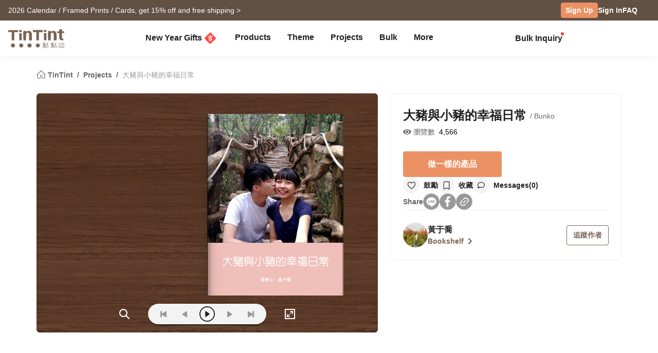

--- FILE ---
content_type: text/html; charset=UTF-8
request_url: https://www.tintint.com/cn/en/project/info/472385069f3
body_size: 27104
content:


<!DOCTYPE html>
<html lang="en">
<head prefix="og: http://ogp.me/ns# fb: http://ogp.me/ns/fb# tintint: http://ogp.me/ns/fb/tintint#">
  <meta charset="UTF-8" />
  <meta name="viewport" content="width=device-width, initial-scale=1.0" />
  <meta name="google-site-verification" content="xiDRmekIYSwk1Z391QJ7QZ9ypyLhru3L9NeUktkqsU4" />

    
  <meta name="robots" content="index,follow" />
  <meta name="description" content="::Projects 「大豬與小豬的幸福日常」 by 黃于喬 - Bunko::[TinTint] turns your photos into books." />
  <meta name="msvalidate.01" content="847BECAA50913D56F5D95ABA87AE4679" />
  <meta name="verify-v1" content="JUWj4IbXQ8Jbp2sy3ozXOl7Q33tjb5thx0SFcAJgX9U=" />


  <!-- Hreflang -->
  <link rel="alternate" hreflang="zh-TW" href="https://www.tintint.com/project/info/472385069f3" />
  <link rel="alternate" hreflang="en-TW" href="https://www.tintint.com/tw/en/project/info/472385069f3" />
  <link rel="alternate" hreflang="zh-HK" href="https://www.tintint.com/hk/project/info/472385069f3" />
  <link rel="alternate" hreflang="en-HK" href="https://www.tintint.com/hk/en/project/info/472385069f3" />
  <link rel="alternate" hreflang="en" href="https://www.tintint.com/intl/project/info/472385069f3" />
  <link rel="alternate" hreflang="zh-CN" href="https://www.tintint.com/cn/project/info/472385069f3" />
  <link rel="alternate" hreflang="en-CN" href="https://www.tintint.com/cn/en/project/info/472385069f3" />
  <link rel="alternate" hreflang="en-SG" href="https://www.tintint.com/sg/project/info/472385069f3" />
  <link rel="alternate" hreflang="zh-SG" href="https://www.tintint.com/sg/zh/project/info/472385069f3" />
  <link rel="alternate" hreflang="en-MY" href="https://www.tintint.com/my/project/info/472385069f3" />
  <link rel="alternate" hreflang="zh-MY" href="https://www.tintint.com/my/zh/project/info/472385069f3" />
  <link rel="alternate" hreflang="x-default" href="https://www.tintint.com/project/info/472385069f3" />

  <link rel="canonical" href="https://www.tintint.com/project/info/472385069f3">

 <meta property="og:title" content="「大豬與小豬的幸福日常」 [TinTint]"/>
<meta property="og:type" content="website" />
<meta property="og:image" content="https://static1.tintint.com/images/project_revisions/1/618/973/73791430/m/055cf8d1b7b271e19597638acaa285e5.png" />
<meta property="og:url" content="https://www.tintint.com/cn/en/project/info/472385069f3" />
<meta property="og:site_name" content="TinTint" />
<meta property="og:description" content="::Projects 「大豬與小豬的幸福日常」 by 黃于喬 - Bunko::[TinTint] turns your photos into books." />
<meta property="fb:admins" content="522282367" />
<meta property="fb:admins" content="220910" />
<meta property="fb:app_id" content="184040768285" />
<meta name="facebook-domain-verification" content="166ck8ms3r2i15daqfnrl270vw70w9" />  
  <title>Projects 「大豬與小豬的幸福日常」 by 黃于喬 - Bunko｜TinTint 點點印</title>

  <!-- stylesheets -->
  <link rel="stylesheet" href="/stylesheets/tintint/zh/tw/common/reset.css" type="text/css">
<!-- bootstrap -->
<link rel="stylesheet" href="/stylesheets/bootstrap5/css/bootstrap.min.css?t=19" type="text/css" media="screen" />
<!-- bootstrap_js -->
<!-- jquery_high -->
<script type="text/javascript" src="/javascripts/jquery/1.11.3/jquery.min.js"></script>
<script type="text/javascript" src="/stylesheets/bootstrap5/js/bootstrap.bundle.min.js"></script>
<!-- cookies -->
<script type="text/javascript" src="/javascripts/cookie-js/cookie.min.js"></script>
<!-- notification -->
<script type="text/javascript" src="/javascripts/notification/main.js"></script>
<link rel="stylesheet" href="/javascripts/notification/main.css" type="text/css" media="screen" />
<!-- tipsy -->
<script type="text/javascript" src="/javascripts/tipsy-master/src/javascripts/jquery.tipsy.js"></script>
<link rel="stylesheet" href="/javascripts/tipsy-master/src/stylesheets/tipsy.css" type="text/css" media="screen" />
<!-- tt-toast -->
<script type="text/javascript" src="/javascripts/toast/toast.js"></script>
<link rel="stylesheet" href="/javascripts/toast/toast.css" type="text/css" media="screen" />
<!-- tintint -->
<link rel="stylesheet" href="/stylesheets/tintint/zh/tw/common/common.css?t=1768725349" type="text/css" media="screen" />
<link rel="stylesheet" href="/stylesheets/tintint/zh/tw/common/thumb.css?t=1768725349" type="text/css" media="screen" />
<link rel="stylesheet" href="/stylesheets/tintint/zh/tw/common/user.css?t=1768725349" type="text/css" media="screen" />
<link rel="stylesheet" href="/stylesheets/tintint/zh/tw/lang/style.css?t=1768725349" type="text/css" media="screen" />
<link rel="stylesheet" href="/stylesheets/tintint/zh/tw/region.css?t=1768725349" type="text/css" media="screen" />
<link rel="stylesheet" href="/stylesheets/v3/common/component.css?t=1768725349" type="text/css" media="screen" />
<link rel="stylesheet" href="/stylesheets/tintint/en/cn/common/project.css?t=20250505103845" type="text/css" media="screen" />
<link rel="stylesheet" href="/stylesheets/tintint/en/cn/common/component.css?t=20241023140913" type="text/css" media="screen" />
<!-- bootstrap-select -->
<script type="text/javascript" src="/javascripts/bootstrap-select/1.14.0/bootstrap-select.js"></script>
<link rel="stylesheet" href="/javascripts/bootstrap-select/1.14.0/bootstrap-select.min.css" type="text/css" media="screen" />


<!-- LINE Tag Base Code -->
<!-- Do Not Modify -->
<script>
(function(g,d,o){
  g._ltq=g._ltq||[];g._lt=g._lt||function(){g._ltq.push(arguments)};
  var h=location.protocol==='https:'?'https://d.line-scdn.net':'http://d.line-cdn.net';
  var s=d.createElement('script');s.async=1;
  s.src=o||h+'/n/line_tag/public/release/v1/lt.js';
  var t=d.getElementsByTagName('script')[0];t.parentNode.insertBefore(s,t);
    })(window, document);

_lt('init', {
  customerType: 'lap',
  tagId: '92c1e13a-8ef4-4272-965a-445a67b4422d'
});
_lt('send', 'pv', ['92c1e13a-8ef4-4272-965a-445a67b4422d']);
_lt('init', {
  customerType: 'lap',
  tagId: '38306658-a593-4f18-a8e2-bc5009ec08c4'
});
_lt('send', 'pv', ['38306658-a593-4f18-a8e2-bc5009ec08c4']);
_lt('init', {
  customerType: 'lap',
  tagId: '29dcc51a-0412-43c1-a4e4-3c474698b538'
});
_lt('send', 'pv', ['29dcc51a-0412-43c1-a4e4-3c474698b538']);
_lt('init', {
  customerType: 'lap',
  tagId: '451ed9b5-f17b-4a4f-93d1-cc136db1a340'
});
_lt('send', 'pv', ['451ed9b5-f17b-4a4f-93d1-cc136db1a340']);

</script>
<noscript>
    <img height="1" width="1" style="display:none"
       src="https://tr.line.me/tag.gif?c_t=lap&t_id=92c1e13a-8ef4-4272-965a-445a67b4422d&e=pv&noscript=1" />
    <img height="1" width="1" style="display:none"
       src="https://tr.line.me/tag.gif?c_t=lap&t_id=38306658-a593-4f18-a8e2-bc5009ec08c4&e=pv&noscript=1" />
    <img height="1" width="1" style="display:none"
       src="https://tr.line.me/tag.gif?c_t=lap&t_id=29dcc51a-0412-43c1-a4e4-3c474698b538&e=pv&noscript=1" />
    <img height="1" width="1" style="display:none"
       src="https://tr.line.me/tag.gif?c_t=lap&t_id=451ed9b5-f17b-4a4f-93d1-cc136db1a340&e=pv&noscript=1" />
  </noscript>
<!-- End LINE Tag Base Code -->

<!-- Facebook Pixel Code -->
<script>
!function(f,b,e,v,n,t,s){if(f.fbq)return;n=f.fbq=function(){n.callMethod?
n.callMethod.apply(n,arguments):n.queue.push(arguments)};if(!f._fbq)f._fbq=n;
n.push=n;n.loaded=!0;n.version='2.0';n.queue=[];t=b.createElement(e);t.async=!0;
t.src=v;s=b.getElementsByTagName(e)[0];s.parentNode.insertBefore(t,s)}(window,
document,'script','https://connect.facebook.net/en_US/fbevents.js');

fbq('init', '892433034172044');
fbq('track', 'PageView');

    
</script>

<noscript><img height="1" width="1" style="display:none"
src="https://www.facebook.com/tr?id=892433034172044&ev=PageView&noscript=1"
/></noscript>
<!-- End Facebook Pixel Code --> 


  
  
<!-- Google Tag Manager -->
<script>(function(w,d,s,l,i){w[l]=w[l]||[];w[l].push({'gtm.start':
new Date().getTime(),event:'gtm.js'});var f=d.getElementsByTagName(s)[0],
j=d.createElement(s),dl=l!='dataLayer'?'&l='+l:'';j.async=true;j.src=
'https://www.googletagmanager.com/gtm.js?id='+i+dl;f.parentNode.insertBefore(j,f);
})(window,document,'script','dataLayer','GTM-KZ2394');</script>
<!-- End Google Tag Manager -->
<!-- facebook sdk -->
<script type="text/javascript">
window.fblib = window.fblib || (function () {
  var _callbacks = [], _ready = false;
  var _doReady = function () {
    if (_ready) {
      return;
    }
    _ready = true;
    for (var i = 0, len = _callbacks.length; i < len; i += 1) {
      _callbacks[i]();
    }
  };
  window.fbAsyncInit = function() {
    FB.init({
      appId : '184040768285',
      status : true,
      xfbml : true,
      frictionlessRequests: true,
      version: 'v2.10',
      cookie: true
    });
    _doReady();
  };
  return {
      addEvent: function (callback) {
        if (typeof callback !== "function") {
          return;
        }
        if (_ready) {
          callback();
        } else {
          _callbacks.push(callback);
        }
      }
  }
}());
(function(d, s, id) {
var js, fjs = d.getElementsByTagName(s)[0];
if (d.getElementById(id)) return;
js = d.createElement(s); js.id = id;
js.src = "//connect.facebook.net/en_CN/sdk.js";
fjs.parentNode.insertBefore(js, fjs);
}(document, 'script', 'facebook-jssdk'));
</script>
      <link rel="stylesheet" href="/stylesheets/v3/themes/default.css?t=1768725349" type="text/css">
<link rel="stylesheet" href="/stylesheets/v3/common/default.css?t=1768725349" type="text/css">
<link rel="stylesheet" href="/javascripts/font-awesome/css/all.min.css" type="text/css" media="screen">

<link rel="preconnect" href="https://fonts.googleapis.com">
<link rel="preconnect" href="https://fonts.gstatic.com" crossorigin>
<link href="https://fonts.googleapis.com/css2?family=Noto+Sans+TC:wght@400;500;700&display=swap" rel="stylesheet">

<script>
var prevPage = null;
var lastPage = sessionStorage.getItem('lastPage') || null;
var backPage = sessionStorage.getItem('backPage') || null;

  prevPage = sessionStorage.getItem('lastPage');
  sessionStorage.setItem('lastPage', window.location.href)
  sessionStorage.setItem('backPage', prevPage);
</script>
</head><body type="close">
  <style>:root{ --loginbox-height: 0px; --nav-height: 0px; --hd-height: calc(var(--loginbox-height) + var(--nav-height));}</style>
  <!-- <div id='v3' style="padding-top: var(--hd-height);"> -->
    <div id='v3'>
    <!-- hd -->
    <!-- transform:translateY(-40px);-->
          <!--  mini-hd -->
      <div id="hd" class="fluid bg-white tt-enable-transitions" style=" display: contents;">
        <style>
          :root { --loginbox-height: 40px; --nav-height: 70px; }
          #hd.mini-hd { --nav-height: 55px;}
          @media (max-width: 767px) {
            :root, #hd.mini-hd { --loginbox-height: 0px; --nav-height: 72px; }
            /* #loginbox-row {display: none!important;} */
          }
        </style>
      <div class='flex-fluid d-none d-md-block' style="height:var(--loginbox-height); background-color: #625043;" data-bs-dark-bg="primary">
  <div class='flex-big-container d-flex row-cols-2 tt-spec gap-4 align-items-center h-100'>
    <div class='col-7 d-flex'>
            <style>
    .btn-66 {
      
  --bs-btn-color: #fff;
  --bs-btn-bg: #666666;
  --bs-btn-hover-bg: #575757;
  --bs-btn-hover-border-color: #525252;
  --bs-btn-focus-shadow-rgb: 229, 229, 229;
  --bs-btn-active-bg: #575757;
  --bs-btn-active-border-color: #d7d7d7;
  --bs-btn-disabled-color: #fff;
  --bs-btn-disabled-bg: #666666;
  --bs-btn-disabled-border-color: #666666;
  --bs-btn-border-color: #666666;
  --bs-btn-hover-color: #fff;
  --bs-btn-active-color: #fff;
  --bs-btn-active-shadow: inset 0 3px 5px rgba(0, 0, 0, 0.125);
    }
</style>

  <a class="tt-link-default d-inline-block text-truncate" target="_blank" href="/cn/en/occasion/newyear?ads=header_4452" onclick="ga('send', 'event', '2026NY', 'click', 'loginbox');" style="max-width: 70%">
                  <span class="rwd_text_0">2026 Calendar / Framed Prints / Cards, get 15% off and free shipping ></span>
      </a>
    <div class="toast-container start-50 translate-middle-x">
    <div id="toast_success_nav" class="toast-success toast shadow-sm" role="alert" aria-live="assertive" aria-atomic="true" data-bs-delay="4000">
      <div class="success toast-body fs-6 text-start d-flex justify-content-between align-items-center p-3">
      </div>
    </div>
    <div id="toast_remind_nav" class="toast-info toast shadow-sm" role="alert" aria-live="assertive" aria-atomic="true" data-bs-delay="4000">
      <div class="info toast-body fs-6 text-start d-flex justify-content-between align-items-center p-3">
      </div>
    </div>
  </div>
  
<script>
 if (false) {
   document.getElementById('coupon_ads').addEventListener('submit', function(event) {
     event.preventDefault();
 
     var formData = new FormData(this);
     formData.append("redirect_back_url", location.pathname);
     
     var currentLanguage = "/cn/en"
     
     fetch (`${currentLanguage}/bonus/do_get_code`, {
       method: 'POST',
       body: formData
     })
     .then(response => {
         const contentType = response.headers.get('content-type');
         if (contentType && contentType.indexOf('application/json') !== -1) {
             return response.json();
         } else {
             throw new Error('非 JSON 回應');
         }
     })
     .then(data => {
         if (data.success) {
           showToast(data.message, data.permalink);
         } else if (data.message && data.redirect_url ) {
           window.location.href = currentLanguage + data.redirect_url;
         } else if (data.message) {
           showInfoToast(data.message);
         }
     })
     .catch(error => {
         showToast('發生錯誤，請稍後再試');
     });
   });
 }


  document.addEventListener("DOMContentLoaded", () => {
      var toastContainer = document.querySelector('#toast_success_nav').closest(".toast-container");
      var navTag = document.getElementById("nav-tag");
      navTag.appendChild(toastContainer);
  });


  function showToast(message,permalink) {
      const toastElement = document.getElementById('toast_success_nav');
      document.querySelector('#toast_success_nav .success').innerHTML = `<div><i class="fas fa-check-circle me-2"></i> ${message}</div><a class="btn btn-tt-sm btn-66 m-0 py-1 px-2" href="/cn/en/bonus/coupon/${permalink}">Coupons</a>`;
      const toast = new bootstrap.Toast(toastElement);
      toast.show();
  }
  function showInfoToast(message) {
      const toastElement = document.getElementById('toast_remind_nav');
      document.querySelector('#toast_remind_nav .info').innerHTML = `<div><i class="fas fa-info-circle me-2"></i>${message}</div><a class="btn btn-tt-sm btn-66 m-0 py-1 px-2" href="/cn/en/bonus">Coupons</a>`;
      const toast = new bootstrap.Toast(toastElement);
      toast.show();
  }
</script>    </div>

    <ul id='loginbox-row' class="col-5 d-flex align-items-center justify-content-end gap-4 h-100">
              <li>
          <a class="btn btn-cta btn-xs m-0 fs-6 text-center d-flex align-items-center" href="/cn/en/member/signup?from=%2Fcn%2Fen%2Fproject%2Finfo%2F472385069f3" style="height: 30px;">Sign Up</a>
        </li>
        <li>
          <a class="tt-link-default fw-bold" href="/cn/en/member/signin?from=%2Fcn%2Fen%2Fproject%2Finfo%2F472385069f3">Sign In</a>
        </li>
        <li><a class="tt-link-default fw-bold" href="/cn/en/help">FAQ</a></li>
          </ul>
  </div>
</div>
<div id="nav-tag" class="w-100 bg-white tt-enable-transitions sticky-top" style="height:var(--nav-height);">
  <div class="nav-container h-100">
    <div class="row g-0 h-100 flex-nowrap">

      <div class="col-auto">
        <button class="btn link-dark d-xl-none d-flex align-items-center border-0 h-100 ps-0 pe-3 py-0 m-0" type="button" data-bs-toggle="offcanvas" data-bs-target="#mobile-menu-offcanvas" aria-controls="mobile-menu-offcanvas">
          <img class="" src="/images/v2/zh_TW/ic_navbar-toggler.svg" style="height: 36px;"/>
        </button>
      </div>
      
      <div class="col-auto col-xxl-3 d-flex align-items-center me-auto h-100">
        <a href="/cn/en">
          <style>
            :root {--logo-img-height: 37px;}
            @media (max-width: 768px) {
              :root {--logo-img-height: 32px;}
            }
          </style>
          <img class="" src="/images/tintint/en_CN/tintint-logo.svg?t=2" style="height: var(--logo-img-height);"/>
        </a>
      </div>

      <div class="col col-xxl-6 d-flex align-items-start align-items-md-center">
        <div class="offcanvas-xl offcanvas-start d-xl-none" tabindex="-1" id="mobile-menu-offcanvas" aria-labelledby="mobileMenuOffcanvasLabel" data-bs-scroll="false" style="">
  <style>
    #hd .offcanvas-lg, #hd .offcanvas-xl {
      --bs-offcanvas-width:300px;
      /*background-color: #f4f4f4;*/
    }
    #hd .offcanvas-lg .offcanvas-body .accordion, #hd .offcanvas-xl .offcanvas-body .accordion {
      --bs-accordion-bg: transparent;
      --bs-border-color: transparent;
      --bs-accordion-active-color: #333;
      --bs-accordion-active-bg: transparent;
      --bs-accordion-btn-active-icon: var(--bs-accordion-btn-icon);
    }
    div.offcanvas-body h5.border-bottom {
      border-bottom:var(--bs-border-width) var(--bs-border-style) var(--bs-gray-200) !important;
    }
    div.offcanvas-body h5.border-top{
      border-top:var(--bs-border-width) var(--bs-border-style) var(--bs-gray-200) !important;
    }
  </style>
  <div class="offcanvas-body p-0 pb-5" id="mobile-menu-accordion-parent">
    <h6 class="menu-item px-3 lh-lg py-2 mb-0">
      <a class="tt-link-default" href="/cn/en">
        Home      </a>
    </h6>

    
    <h6 class="menu-item px-3 lh-lg py-2 mb-0 border-bottom border-top">
      <a class="tt-link-default" href="/cn/en/occasion/newyear?s=menu.idea_newyear">New Year Gifts<img class="mx-1" style="margin-bottom: 2px;" src="/images/v2/common/ic_menu_spring_couplet.png?t=2"></a>    </h6>

    
        
    <h6 class="menu-item px-3 lh-lg py-2 mb-0 border-bottom">
      <ul class="accordion mobile-pd-group px-0">
        <li class="accordion-item">
          <div class="tt-link-default accordion-button p-0" type="button" data-bs-toggle="collapse" data-bs-target="#collapse-pd-all-pd" aria-expanded="true" aria-controls="collapse-pd-all-pd" style='padding-right:2px!important;'>
            Products          </div>
          <div id="collapse-pd-all-pd" class="accordion-collapse collapse show" aria-labelledby="headingOne" data-bs-parent="#mobile-menu-accordion-parent">
            <div class="accordion-body p-0">
              <ul class="mobile-pd-group accordion lh-lg ps-4" id="menu-pd-accordion">
                <li class="py-2">
                  <a class="tt-link-default" href="/cn/en/product">All Products</a>
                </li>
                <li class="py-2">
                  <a class="tt-link-default" href="/cn/en/product/comparison">Product Comparison</a>
                </li>
                                                                        <li class="accordion-item py-2">
                      <div class="accordion-button collapsed d-flex p-0" type="button" data-bs-toggle="collapse" data-bs-target="#collapse-pd-0" aria-expanded="true" aria-controls="collapse-pd-0">2026 Calendar <span class='badge bg-danger small rounded-1 ms-1' style='padding: 2px 4px;'>New</span></div>
                      <div id="collapse-pd-0" class="accordion-collapse collapse" data-bs-parent="#menu-pd-accordion">
                        <ul class="accordion-body sub-group-list p-0 lh-lg">
                                                                                                        <li class="py-2"><a href="/product/info/calendar?s=menu.calendars-series" class="tt-link-default fw-normal">All</a></li>
                                                      <li class="py-2"><a href="/cn/en/product/info/desk-calendar?s=menu.product-info" class="tt-link-default fw-normal">Desk Calendar</a></li>
                                                      <li class="py-2"><a href="/cn/en/product/info/desk-calendar-landscape?s=menu.product-info" class="tt-link-default fw-normal">Desk Calendar Landscape</a></li>
                                                      <li class="py-2"><a href="/cn/en/product/info/desk-calendar-s?s=menu.product-info" class="tt-link-default fw-normal">Desk Calendar-S</a></li>
                                                      <li class="py-2"><a href="/cn/en/product/info/wall-calendar?s=menu.product-info" class="tt-link-default fw-normal">Wall Calendar</a></li>
                                                      <li class="py-2"><a href="/cn/en/product/info/wooden-base-calendar?s=menu.product-info" class="tt-link-default fw-normal">Wooden Base Calendar</a></li>
                                                  </ul>
                      </div>
                    </li>
                                                          <li class="accordion-item py-2">
                      <div class="accordion-button collapsed d-flex p-0" type="button" data-bs-toggle="collapse" data-bs-target="#collapse-pd-1" aria-expanded="true" aria-controls="collapse-pd-1">2026 Notebook <span class='badge bg-danger small rounded-1 ms-1' style='padding: 2px 4px;'>New</span></div>
                      <div id="collapse-pd-1" class="accordion-collapse collapse" data-bs-parent="#menu-pd-accordion">
                        <ul class="accordion-body sub-group-list p-0 lh-lg">
                                                                                                        <li class="py-2"><a href="/product?id=calendar_notebook&s=menu.product-list" class="tt-link-default fw-normal">All</a></li>
                                                      <li class="py-2"><a href="/cn/en/product/info/notebook?s=menu.product-info" class="tt-link-default fw-normal">Photo Notebook</a></li>
                                                      <li class="py-2"><a href="/cn/en/product/info/diary?s=menu.product-info" class="tt-link-default fw-normal">Diary</a></li>
                                                  </ul>
                      </div>
                    </li>
                                                          <li class="accordion-item py-2">
                      <div class="accordion-button collapsed d-flex p-0" type="button" data-bs-toggle="collapse" data-bs-target="#collapse-pd-2" aria-expanded="true" aria-controls="collapse-pd-2">Photobooks <span class='badge bg-danger small rounded-1 ms-1' style='padding: 2px 4px;'>New</span></div>
                      <div id="collapse-pd-2" class="accordion-collapse collapse" data-bs-parent="#menu-pd-accordion">
                        <ul class="accordion-body sub-group-list p-0 lh-lg">
                                                                                                        <li class="py-2"><a href="/product/group/photobooks?s=menu.photobooks-series" class="tt-link-default fw-normal">All</a></li>
                                                      <li class="py-2"><a href="/cn/en/product/info/bunko-l?s=menu.product-info" class="tt-link-default fw-normal">Bunko</a></li>
                                                      <li class="py-2"><a href="/cn/en/product/info/shashinbook?s=menu.product-info" class="tt-link-default fw-normal">Shashinbook</a></li>
                                                      <li class="py-2"><a href="/cn/en/product/info/layflat-squarebook?s=menu.product-info" class="tt-link-default fw-normal">Lay Flat Square Book</a></li>
                                                      <li class="py-2"><a href="/cn/en/product/info/storybook?s=menu.product-info" class="tt-link-default fw-normal">Storybook</a></li>
                                                      <li class="py-2"><a href="/cn/en/product/info/ideabook?s=menu.product-info" class="tt-link-default fw-normal">Ideabook</a></li>
                                                      <li class="py-2"><a href="/cn/en/product/info/fotozine?s=menu.product-info" class="tt-link-default fw-normal">Fotozine</a><span class='badge bg-danger small rounded-1 ms-1' style='padding: 2px 4px;'>New</span></li>
                                                      <li class="py-2"><a href="/cn/en/product/info/shashinbook-l?s=menu.product-info" class="tt-link-default fw-normal">Hardcover Shashinbook</a></li>
                                                      <li class="py-2"><a href="/cn/en/product/info/classic-clothbound-portraitbook?s=menu.product-info" class="tt-link-default fw-normal">Classic Clothbound Portrait Book</a></li>
                                                      <li class="py-2"><a href="/cn/en/product/info/layflat-portraitbook-lh?s=menu.product-info" class="tt-link-default fw-normal">Lay Flat Hardcover Portrait Book-L</a></li>
                                                  </ul>
                      </div>
                    </li>
                                                          <li class="accordion-item py-2">
                      <div class="accordion-button collapsed d-flex p-0" type="button" data-bs-toggle="collapse" data-bs-target="#collapse-pd-3" aria-expanded="true" aria-controls="collapse-pd-3">Framed Prints & Poster </div>
                      <div id="collapse-pd-3" class="accordion-collapse collapse" data-bs-parent="#menu-pd-accordion">
                        <ul class="accordion-body sub-group-list p-0 lh-lg">
                                                                                                        <li class="py-2"><a href="/product?id=wall_prints&s=menu.product-list" class="tt-link-default fw-normal">All</a></li>
                                                      <li class="py-2"><a href="/cn/en/product/info/canvas?s=menu.product-info" class="tt-link-default fw-normal">Canvas Prints</a></li>
                                                      <li class="py-2"><a href="/cn/en/product/info/framed-prints?s=menu.product-info" class="tt-link-default fw-normal">Framed Prints</a></li>
                                                      <li class="py-2"><a href="/cn/en/product/info/poster?s=menu.product-info" class="tt-link-default fw-normal">Poster</a></li>
                                                      <li class="py-2"><a href="/cn/en/product/info/poster-year-calendar?s=menu.product-info" class="tt-link-default fw-normal">Poster Year Calendar</a></li>
                                                  </ul>
                      </div>
                    </li>
                                                          <li class="accordion-item py-2">
                      <div class="accordion-button collapsed d-flex p-0" type="button" data-bs-toggle="collapse" data-bs-target="#collapse-pd-4" aria-expanded="true" aria-controls="collapse-pd-4">Greeting Cards </div>
                      <div id="collapse-pd-4" class="accordion-collapse collapse" data-bs-parent="#menu-pd-accordion">
                        <ul class="accordion-body sub-group-list p-0 lh-lg">
                                                                                                        <li class="py-2"><a href="/product?id=card&s=menu.product-list" class="tt-link-default fw-normal">All</a></li>
                                                      <li class="py-2"><a href="/cn/en/product/info/greeting-folded-card?s=menu.product-info" class="tt-link-default fw-normal">Greeting Cards</a></li>
                                                      <li class="py-2"><a href="/cn/en/product/info/greeting-folded-card-l?s=menu.product-info" class="tt-link-default fw-normal">Greeting Folded Card-L</a></li>
                                                      <li class="py-2"><a href="/cn/en/product/info/invitation-folded-card?s=menu.product-info" class="tt-link-default fw-normal">Invitations</a></li>
                                                      <li class="py-2"><a href="/cn/en/product/info/wedding-folded-card?s=menu.product-info" class="tt-link-default fw-normal">Wedding Invitations</a></li>
                                                  </ul>
                      </div>
                    </li>
                                                          <li class="accordion-item py-2">
                      <div class="accordion-button collapsed d-flex p-0" type="button" data-bs-toggle="collapse" data-bs-target="#collapse-pd-5" aria-expanded="true" aria-controls="collapse-pd-5">Cards </div>
                      <div id="collapse-pd-5" class="accordion-collapse collapse" data-bs-parent="#menu-pd-accordion">
                        <ul class="accordion-body sub-group-list p-0 lh-lg">
                                                                                                        <li class="py-2"><a href="/product?id=prints&s=menu.product-list" class="tt-link-default fw-normal">All</a></li>
                                                      <li class="py-2"><a href="/cn/en/product/info/postcard?s=menu.product-info" class="tt-link-default fw-normal">Postcard</a></li>
                                                      <li class="py-2"><a href="/cn/en/product/info/mailing-postcard?s=menu.product-info" class="tt-link-default fw-normal">Mailing Postcard</a></li>
                                                      <li class="py-2"><a href="/cn/en/product/info/snapcard?s=menu.product-info" class="tt-link-default fw-normal">SnapCard</a></li>
                                                      <li class="py-2"><a href="/cn/en/product/info/handycard-l?s=menu.product-info" class="tt-link-default fw-normal">Handycard</a></li>
                                                  </ul>
                      </div>
                    </li>
                                                          <li class="accordion-item py-2">
                      <div class="accordion-button collapsed d-flex p-0" type="button" data-bs-toggle="collapse" data-bs-target="#collapse-pd-6" aria-expanded="true" aria-controls="collapse-pd-6">Social Media Books </div>
                      <div id="collapse-pd-6" class="accordion-collapse collapse" data-bs-parent="#menu-pd-accordion">
                        <ul class="accordion-body sub-group-list p-0 lh-lg">
                                                                                                        <li class="py-2"><a href="/product?id=socialapp&s=menu.product-list" class="tt-link-default fw-normal">All</a></li>
                                                      <li class="py-2"><a href="/cn/en/product/info/fastbook?s=menu.product-info" class="tt-link-default fw-normal">Fastbook</a></li>
                                                      <li class="py-2"><a href="/cn/en/product/info/fastbook-lh?s=menu.product-info" class="tt-link-default fw-normal">Hardcover Fastbook</a></li>
                                                  </ul>
                      </div>
                    </li>
                                                          <li class="accordion-item py-2">
                      <div class="accordion-button collapsed d-flex p-0" type="button" data-bs-toggle="collapse" data-bs-target="#collapse-pd-7" aria-expanded="true" aria-controls="collapse-pd-7">Photo Prints </div>
                      <div id="collapse-pd-7" class="accordion-collapse collapse" data-bs-parent="#menu-pd-accordion">
                        <ul class="accordion-body sub-group-list p-0 lh-lg">
                                                                                                        <li class="py-2"><a href="/product?id=photoprints&s=menu.product-list" class="tt-link-default fw-normal">All</a></li>
                                                      <li class="py-2"><a href="/cn/en/product/info/photoprints?s=menu.product-info" class="tt-link-default fw-normal">Photo Prints</a></li>
                                                      <li class="py-2"><a href="/cn/en/product/info/flipbook?s=menu.product-info" class="tt-link-default fw-normal">Flipbook</a></li>
                                                  </ul>
                      </div>
                    </li>
                                                          <li class="accordion-item py-2">
                      <div class="accordion-button collapsed d-flex p-0" type="button" data-bs-toggle="collapse" data-bs-target="#collapse-pd-8" aria-expanded="true" aria-controls="collapse-pd-8">Certificate </div>
                      <div id="collapse-pd-8" class="accordion-collapse collapse" data-bs-parent="#menu-pd-accordion">
                        <ul class="accordion-body sub-group-list p-0 lh-lg">
                                                                                                        <li class="py-2"><a href="/product?id=certificate&s=menu.product-list" class="tt-link-default fw-normal">All</a></li>
                                                      <li class="py-2"><a href="/cn/en/product/info/marriage-certificate?s=menu.product-info" class="tt-link-default fw-normal">Marriage Certificate</a></li>
                                                  </ul>
                      </div>
                    </li>
                                                          <li class="accordion-item py-2">
                      <div class="accordion-button collapsed d-flex p-0" type="button" data-bs-toggle="collapse" data-bs-target="#collapse-pd-9" aria-expanded="true" aria-controls="collapse-pd-9">Merch </div>
                      <div id="collapse-pd-9" class="accordion-collapse collapse" data-bs-parent="#menu-pd-accordion">
                        <ul class="accordion-body sub-group-list p-0 lh-lg">
                                                                                                        <li class="py-2"><a href="/product?id=merchandise&s=menu.product-list" class="tt-link-default fw-normal">All</a></li>
                                                      <li class="py-2"><a href="/cn/en/accessory/info/goodluck-zodiac-set?s=menu.product-info" class="tt-link-default fw-normal">Goodluck Zodiac Set</a></li>
                                                      <li class="py-2"><a href="/cn/en/accessory/info/animal-postcard?s=menu.product-info" class="tt-link-default fw-normal">Animal Postcard</a></li>
                                                      <li class="py-2"><a href="/cn/en/accessory/info/sticker?s=menu.product-info" class="tt-link-default fw-normal">Sticker</a></li>
                                                      <li class="py-2"><a href="/cn/en/accessory/info/paper-tape?s=menu.product-info" class="tt-link-default fw-normal">Paper Tape</a></li>
                                                      <li class="py-2"><a href="/cn/en/accessory/info/notepaper?s=menu.product-info" class="tt-link-default fw-normal">Notepaper</a></li>
                                                      <li class="py-2"><a href="/cn/en/accessory/info/milestone-cards?s=menu.product-info" class="tt-link-default fw-normal">Milestone Cards</a></li>
                                                      <li class="py-2"><a href="/cn/en/accessory/info/wooden-magnet?s=menu.product-info" class="tt-link-default fw-normal">Wooden Magnet</a></li>
                                                      <li class="py-2"><a href="/cn/en/accessory/info/redenvelope?s=menu.product-info" class="tt-link-default fw-normal">Redenvelope</a><span class='badge bg-danger small rounded-1 ms-1' style='padding: 2px 4px;'>New</span></li>
                                                      <li class="py-2"><a href="/cn/en/accessory/info/spring-couplet?s=menu.product-info" class="tt-link-default fw-normal">Spring Couplet</a></li>
                                                  </ul>
                      </div>
                    </li>
                                                          <li class="accordion-item py-2">
                      <div class="accordion-button collapsed d-flex p-0" type="button" data-bs-toggle="collapse" data-bs-target="#collapse-pd-10" aria-expanded="true" aria-controls="collapse-pd-10">Accessory </div>
                      <div id="collapse-pd-10" class="accordion-collapse collapse" data-bs-parent="#menu-pd-accordion">
                        <ul class="accordion-body sub-group-list p-0 lh-lg">
                                                                                                        <li class="py-2"><a href="/product?id=accessory&s=menu.product-list" class="tt-link-default fw-normal">All</a></li>
                                                      <li class="py-2"><a href="/cn/en/accessory/info/book-cover?s=menu.product-info" class="tt-link-default fw-normal">Book Covers</a></li>
                                                      <li class="py-2"><a href="/cn/en/accessory/info/card-envelope?s=menu.product-info" class="tt-link-default fw-normal">Envelopes</a></li>
                                                      <li class="py-2"><a href="/cn/en/accessory/info/flatbag?s=menu.product-info" class="tt-link-default fw-normal">Flatbag</a></li>
                                                      <li class="py-2"><a href="/cn/en/accessory/info/gift-package?s=menu.product-info" class="tt-link-default fw-normal">Gift Package</a></li>
                                                  </ul>
                      </div>
                    </li>
                                                                    </ul>
            </div>
          </div>
        </li>
      </ul>
    </h6>

    <script>
      let pd_has_br = document.querySelectorAll('.accordion-button br');
      pd_has_br.forEach(e => e.classList.remove('d-md-block') );
    </script>

    <h6 class="menu-item px-3 lh-lg py-2 mb-0">
      <ul class="accordion mobile-pd-group px-0">
        <li class="accordion-item">
          <div class="tt-link-default accordion-button collapsed p-0" type="button" data-bs-toggle="collapse" data-bs-target="#collapse-occation-all-occation" aria-expanded="false" aria-controls="collapse-occation-all-occation" style='padding-right:2px!important;'>
            Theme          </div>
          <div id="collapse-occation-all-occation" class="accordion-collapse collapse" aria-labelledby="headingOne" data-bs-parent="#mobile-menu-accordion-parent">
            <div class="accordion-body p-0">
              <ul class="mobile-pd-group accordion lh-lg ps-4" id="menu-occation-accordion">
                                                                                                    <li class="accordion-item py-2">
                    <div class="accordion-button collapsed d-flex p-0" type="button" data-bs-toggle="collapse" data-bs-target="#collapse-occation-0" aria-expanded="false" aria-controls="collapse-occation-0">
                                              Festival                                          </div>
                    <div id="collapse-occation-0" class="accordion-collapse collapse" data-bs-parent="#menu-occation-accordion">
                      <ul class="accordion-body sub-group-list p-0 lh-lg">
                                                                            <li class="py-2"><a href="/cn/en/idea/birthday_gift?s=menu.theme_festival" class="tt-link-default fw-normal">Birthday Gifts</a></li>
                                                                            <li class="py-2"><a href="/cn/en/occasion/newyear?s=menu.theme_festival" class="tt-link-default fw-normal">New Year Gifts</a></li>
                                                                            <li class="py-2"><a href="/cn/en/occasion/valentinesday?s=menu.theme_festival" class="tt-link-default fw-normal">Valentine's Day</a></li>
                                                                            <li class="py-2"><a href="/cn/en/occasion/graduation?s=menu.theme_festival" class="tt-link-default fw-normal">Graduation Memory</a></li>
                                                                            <li class="py-2"><a href="/cn/en/occasion/mothersday?s=menu.theme_festival" class="tt-link-default fw-normal">Mother's Day</a></li>
                                                                            <li class="py-2"><a href="/cn/en/idea/fathersday?s=menu.theme_festival" class="tt-link-default fw-normal">Father's Day</a></li>
                                                                            <li class="py-2"><a href="/cn/en/gift/teachersday?s=menu.theme_festival" class="tt-link-default fw-normal">Teacher's Day</a></li>
                                                                            <li class="py-2"><a href="/cn/en/occasion/christmas_gift?s=menu.theme_festival" class="tt-link-default fw-normal">Christmas Gifts</a></li>
                                                                      </ul>
                    </div>
                  </li>
                                                                      <li class="accordion-item py-2">
                    <div class="accordion-button collapsed d-flex p-0" type="button" data-bs-toggle="collapse" data-bs-target="#collapse-occation-1" aria-expanded="false" aria-controls="collapse-occation-1">
                                              <a class="tt-link-default" href="/cn/en/idea/babys=menu.theme_baby">Baby</a>
                                          </div>
                    <div id="collapse-occation-1" class="accordion-collapse collapse" data-bs-parent="#menu-occation-accordion">
                      <ul class="accordion-body sub-group-list p-0 lh-lg">
                                                                            <li class="py-2"><a href="/cn/en/product/info/ideabook?s=menu.theme_baby" class="tt-link-default fw-normal">(0Y) Pregnancy Diary</a></li>
                                                                            <li class="py-2"><a href="/cn/en/single/design/?product=handycard-l&theme=942&s=menu.theme_baby" class="tt-link-default fw-normal">(1M) Milestone Card</a></li>
                                                                            <li class="py-2"><a href="/cn/en/product/info/ideabook?s=menu.theme_baby" class="tt-link-default fw-normal">(1Y) Birthday Book</a></li>
                                                                            <li class="py-2"><a href="/cn/en/product/info/ideabook?s=menu.theme_baby" class="tt-link-default fw-normal">(1-3Y) Family Book</a></li>
                                                                            <li class="py-2"><a href="/cn/en/single/design/?product=handycard-l&theme=935&s=menu.theme_baby" class="tt-link-default fw-normal">(3-6Y) Sticker Card</a></li>
                                                <li class='py-2'><a href='/cn/en/idea/baby?s=menu.theme_baby' class='tt-link-default fw-normal'>More</a></li>                      </ul>
                    </div>
                  </li>
                                                                      <li class="accordion-item py-2">
                    <div class="accordion-button collapsed d-flex p-0" type="button" data-bs-toggle="collapse" data-bs-target="#collapse-occation-2" aria-expanded="false" aria-controls="collapse-occation-2">
                                              <a class="tt-link-default" href="/cn/en/occasion/weddings=menu.theme_wedding">Wedding</a>
                                          </div>
                    <div id="collapse-occation-2" class="accordion-collapse collapse" data-bs-parent="#menu-occation-accordion">
                      <ul class="accordion-body sub-group-list p-0 lh-lg">
                                                                            <li class="py-2"><a href="/cn/en/product/info/layflat-portraitbook-lh?s=menu.theme_wedding" class="tt-link-default fw-normal">Wedding Album</a></li>
                                                                            <li class="py-2"><a href="/cn/en/product/info/wedding-folded-card?s=menu.theme_wedding" class="tt-link-default fw-normal">Wedding Invitations</a></li>
                                                                            <li class="py-2"><a href="/cn/en/single/design/?product=handycard-l&theme=939&s=menu.theme_wedding" class="tt-link-default fw-normal">Thank You Cards</a></li>
                                                                            <li class="py-2"><a href="/cn/en/occasion/wedding?s=menu.theme_wedding" class="tt-link-default fw-normal">Wedding Decorations</a></li>
                                                                            <li class="py-2"><a href="/cn/en/product/info/marriage-certificate?s=menu.theme_wedding" class="tt-link-default fw-normal">Marriage Certificate</a></li>
                                                <li class='py-2'><a href='/cn/en/occasion/wedding?s=menu.theme_wedding' class='tt-link-default fw-normal'>More</a></li>                      </ul>
                    </div>
                  </li>
                                                                      <li class="accordion-item py-2">
                    <div class="accordion-button collapsed d-flex p-0" type="button" data-bs-toggle="collapse" data-bs-target="#collapse-occation-3" aria-expanded="false" aria-controls="collapse-occation-3">
                                              <a class="tt-link-default" href="/cn/en/idea/travels=menu.theme_travel">Travel</a>
                                          </div>
                    <div id="collapse-occation-3" class="accordion-collapse collapse" data-bs-parent="#menu-occation-accordion">
                      <ul class="accordion-body sub-group-list p-0 lh-lg">
                                                                            <li class="py-2"><a href="/cn/en/product/info/shashinbook-l?s=menu.theme_travel" class="tt-link-default fw-normal">Travel Guidebook</a></li>
                                                                            <li class="py-2"><a href="/cn/en/product/info/canvas?s=menu.theme_travel" class="tt-link-default fw-normal">Travel Photography</a></li>
                                                                            <li class="py-2"><a href="/cn/en/product/info/postcard?s=menu.theme_travel" class="tt-link-default fw-normal">Postcard</a></li>
                                                                            <li class="py-2"><a href="/cn/en/product/info/notebook?s=menu.theme_travel" class="tt-link-default fw-normal">Travel Journal</a></li>
                                                                            <li class="py-2"><a href="/cn/en/single/design/?product=mailing-postcard&theme=924&s=menu.theme_travel" class="tt-link-default fw-normal">Mailing Postcard</a></li>
                                                <li class='py-2'><a href='/cn/en/idea/travel?s=menu.theme_travel' class='tt-link-default fw-normal'>More</a></li>                      </ul>
                    </div>
                  </li>
                                                                      <li class="accordion-item py-2">
                    <div class="accordion-button collapsed d-flex p-0" type="button" data-bs-toggle="collapse" data-bs-target="#collapse-occation-4" aria-expanded="false" aria-controls="collapse-occation-4">
                                              <a class="tt-link-default" href="/cn/en/occasion/graduations=menu.theme_campus">Campus</a>
                                          </div>
                    <div id="collapse-occation-4" class="accordion-collapse collapse" data-bs-parent="#menu-occation-accordion">
                      <ul class="accordion-body sub-group-list p-0 lh-lg">
                                                                            <li class="py-2"><a href="/cn/en/product/group/graduation?s=menu.theme_campus" class="tt-link-default fw-normal">Yearbook</a></li>
                                                                            <li class="py-2"><a href="/cn/en/idea/graduation?s=menu.theme_campus" class="tt-link-default fw-normal">Graduation Gift</a></li>
                                                                            <li class="py-2"><a href="/cn/en/product/info/shashinbook-portrait-l?s=menu.theme_campus" class="tt-link-default fw-normal">Class Record Book</a></li>
                                                                            <li class="py-2"><a href="/cn/en/product/info/classic-clothbound-portraitbook?s=menu.theme_campus" class="tt-link-default fw-normal">Club Records</a></li>
                                                                            <li class="py-2"><a href="/cn/en/product/info/flipbook?s=menu.theme_campus" class="tt-link-default fw-normal">Activity Log</a></li>
                                                <li class='py-2'><a href='/cn/en/occasion/graduation?s=menu.theme_campus' class='tt-link-default fw-normal'>More</a></li>                      </ul>
                    </div>
                  </li>
                                                                      <li class="accordion-item py-2">
                    <div class="accordion-button collapsed d-flex p-0" type="button" data-bs-toggle="collapse" data-bs-target="#collapse-occation-5" aria-expanded="false" aria-controls="collapse-occation-5">
                                              Celebration                                          </div>
                    <div id="collapse-occation-5" class="accordion-collapse collapse" data-bs-parent="#menu-occation-accordion">
                      <ul class="accordion-body sub-group-list p-0 lh-lg">
                                                                            <li class="py-2"><a href="/cn/en/product/info/layflat-squarebook?s=menu.theme_celebration" class="tt-link-default fw-normal">Birthday Book</a></li>
                                                                            <li class="py-2"><a href="/cn/en/single/design/?product=greeting-folded-card&s=menu.theme_celebration" class="tt-link-default fw-normal">Birthday Card</a></li>
                                                                            <li class="py-2"><a href="/cn/en/product/info/ideabook?s=menu.theme_celebration" class="tt-link-default fw-normal">Love Story</a></li>
                                                                            <li class="py-2"><a href="/cn/en/product/info/framed-prints?s=menu.theme_celebration" class="tt-link-default fw-normal">Wedding Anniversary</a></li>
                                                                            <li class="py-2"><a href="/cn/en/product/info/canvas?s=menu.theme_celebration" class="tt-link-default fw-normal">Family Portrait</a></li>
                                                                      </ul>
                    </div>
                  </li>
                                                                      <li class="accordion-item py-2">
                    <div class="accordion-button collapsed d-flex p-0" type="button" data-bs-toggle="collapse" data-bs-target="#collapse-occation-6" aria-expanded="false" aria-controls="collapse-occation-6">
                                              <a class="tt-link-default" href="/cn/en/idea/farewell_giftss=menu.theme_business">Business</a>
                                          </div>
                    <div id="collapse-occation-6" class="accordion-collapse collapse" data-bs-parent="#menu-occation-accordion">
                      <ul class="accordion-body sub-group-list p-0 lh-lg">
                                                                            <li class="py-2"><a href="/cn/en/product/info/handycard-l?s=menu.theme_business" class="tt-link-default fw-normal">Business Cards</a></li>
                                                                            <li class="py-2"><a href="/cn/en/product/info/shashinbook-portrait-l?s=menu.theme_business" class="tt-link-default fw-normal">Retirement Book</a></li>
                                                                            <li class="py-2"><a href="/cn/en/product/info/ideabook?s=menu.theme_business" class="tt-link-default fw-normal">Farewell Book</a></li>
                                                                            <li class="py-2"><a href="/cn/en/product/info/shashinbook-l?s=menu.theme_business" class="tt-link-default fw-normal">Employee Travel</a></li>
                                                                            <li class="py-2"><a href="/cn/en/business/intro?s=menu.theme_business" class="tt-link-default fw-normal">Business Gifts</a></li>
                                                <li class='py-2'><a href='/cn/en/idea/farewell_gifts?s=menu.theme_business' class='tt-link-default fw-normal'>More</a></li>                      </ul>
                    </div>
                  </li>
                                                                      <li class="accordion-item py-2">
                    <div class="accordion-button collapsed d-flex p-0" type="button" data-bs-toggle="collapse" data-bs-target="#collapse-occation-7" aria-expanded="false" aria-controls="collapse-occation-7">
                                              <a class="tt-link-default" href="/cn/en/idea/pets=menu.theme_pet">Pet</a>
                                          </div>
                    <div id="collapse-occation-7" class="accordion-collapse collapse" data-bs-parent="#menu-occation-accordion">
                      <ul class="accordion-body sub-group-list p-0 lh-lg">
                                                                            <li class="py-2"><a href="/cn/en/product/info/desk-calendar-s?s=menu.theme_pet" class="tt-link-default fw-normal">Fur Baby Desk Calendar</a></li>
                                                                            <li class="py-2"><a href="/cn/en/product/info/ideabook?s=menu.theme_pet" class="tt-link-default fw-normal">Birthday Book</a></li>
                                                                            <li class="py-2"><a href="/cn/en/product/info/snapcard?s=menu.theme_pet" class="tt-link-default fw-normal">Pet Polaroids</a></li>
                                                                            <li class="py-2"><a href="/cn/en/product/info/shashinbook-l?s=menu.theme_pet" class="tt-link-default fw-normal">Salon Portraits for Pets</a></li>
                                                                            <li class="py-2"><a href="/cn/en/single/design/?product=poster&theme=860&s=menu.theme_pet" class="tt-link-default fw-normal">Pet Celebrity Posters</a></li>
                                                <li class='py-2'><a href='/cn/en/idea/pet?s=menu.theme_pet' class='tt-link-default fw-normal'>More</a></li>                      </ul>
                    </div>
                  </li>
                                                                      <li class="accordion-item py-2">
                    <div class="accordion-button collapsed d-flex p-0" type="button" data-bs-toggle="collapse" data-bs-target="#collapse-occation-8" aria-expanded="false" aria-controls="collapse-occation-8">
                                              <a class="tt-link-default" href="/cn/en/idea/life_storiess=menu.theme_memories">Memories</a>
                                          </div>
                    <div id="collapse-occation-8" class="accordion-collapse collapse" data-bs-parent="#menu-occation-accordion">
                      <ul class="accordion-body sub-group-list p-0 lh-lg">
                                                                            <li class="py-2"><a href="/cn/en/product/info/shashinbook-l?s=menu.theme_memories" class="tt-link-default fw-normal">Autobiography</a></li>
                                                                            <li class="py-2"><a href="/cn/en/idea/life_stories?s=menu.theme_memories" class="tt-link-default fw-normal">Life Story Book</a></li>
                                                                            <li class="py-2"><a href="/cn/en/product/info/framed-prints?s=menu.theme_memories" class="tt-link-default fw-normal">Souvenir</a></li>
                                                <li class='py-2'><a href='/cn/en/idea/life_stories?s=menu.theme_memories' class='tt-link-default fw-normal'>More</a></li>                      </ul>
                    </div>
                  </li>
                                                                      <li class="accordion-item py-2">
                    <div class="accordion-button collapsed d-flex p-0" type="button" data-bs-toggle="collapse" data-bs-target="#collapse-occation-9" aria-expanded="false" aria-controls="collapse-occation-9">
                                              <a class="tt-link-default" href="/cn/en/occasion/collab_photographys=menu.theme_photography">Photography</a>
                                          </div>
                    <div id="collapse-occation-9" class="accordion-collapse collapse" data-bs-parent="#menu-occation-accordion">
                      <ul class="accordion-body sub-group-list p-0 lh-lg">
                                                                            <li class="py-2"><a href="/cn/en/product/info/layflat-portraitbook-lh?s=menu.theme_photography" class="tt-link-default fw-normal">Portfolio</a></li>
                                                                            <li class="py-2"><a href="/cn/en/product/info/shashinbook-l?s=menu.theme_photography" class="tt-link-default fw-normal">Landscape</a></li>
                                                                            <li class="py-2"><a href="/cn/en/product/info/layflat-squarebook-l?s=menu.theme_photography" class="tt-link-default fw-normal">Portrait</a></li>
                                                                            <li class="py-2"><a href="/cn/en/product/info/canvas?s=menu.theme_photography" class="tt-link-default fw-normal">Wall Display</a></li>
                                                                            <li class="py-2"><a href="/cn/en/product/info/poster?s=menu.theme_photography" class="tt-link-default fw-normal">Poster</a></li>
                                                <li class='py-2'><a href='/cn/en/occasion/collab_photography?s=menu.theme_photography' class='tt-link-default fw-normal'>More</a></li>                      </ul>
                    </div>
                  </li>
                                                </ul>
            </div>
          </div>
        </li>
      </ul>
    </h6>

    <h6 class="menu-item px-3 border-bottom border-top mb-0">
      <ul class="mobile-pd-group accordion ps-0 lh-lg" id="menu-biz-accordion">
        <li class="accordion-item py-2">
          <div class="accordion-button collapsed d-flex p-0" type="button" data-bs-toggle="collapse" data-bs-target="#collapse-biz" aria-expanded="true" aria-controls="collapse-biz" style='padding-right:2px!important;'>Bulk Orders</div>
          <div id="collapse-biz" class="accordion-collapse collapse" data-bs-parent="#mobile-menu-accordion-parent">
            <ul class="accordion-body sub-group-list py-0 ps-4 lh-lg">
              <li class="py-2"><a class="tt-link-default" href="/cn/en/occasion/biz_calendar">Bulk Calendars</a></li>
                            <li class="py-2"><a class="tt-link-default" href="/cn/en/business">Corporate Gifts</a></li>
            </ul>
          </div>
        </li>
      </ul>
    </h6>

    <h6 class="menu-item px-3 lh-lg py-2 mb-0">
      <a class="tt-link-default" href="/cn/en/project/recent">
        Popular Projects      </a>
    </h6>
    
    <h6 class="menu-item px-3 border-bottom border-top mb-0">
      <ul class="mobile-pd-group accordion ps-0 lh-lg" id="menu-more-accordion">
        <li class="accordion-item py-2">
          <div class="accordion-button collapsed d-flex p-0" type="button" data-bs-toggle="collapse" data-bs-target="#collapse-more" aria-expanded="false" aria-controls="collapse-more" style='padding-right:2px!important;'>More</div>
          <div id="collapse-more" class="accordion-collapse collapse" data-bs-parent="#mobile-menu-accordion-parent">
            <ul class="accordion-body sub-group-list py-0 ps-4 lh-lg">
                              <li class="py-2"><a class="tt-link-default" href='/cn/en/mobile/app'>TinTint APP</a></li>
                                              <li class="py-2"><a class="tt-link-default" href='/cn/en/blog'>Blog</a></li>
                                              <li class="py-2"><a class="tt-link-default" href='/cn/en/stores'>Co-Branding</a></li>
                                              <li class="py-2"><a class="tt-link-default" href='/cn/en/exhibition'>Exhibitions</a></li>
                                          </ul>
          </div>
        </li>
      </ul>
    </h6>

    <h6 class="menu-item px-3 mb-0">
      <ul class="mobile-pd-group accordion ps-0 lh-lg" id="menu-aboutus-accordion">
        <li class="accordion-item py-2">
          <div class="accordion-button collapsed d-flex p-0" type="button" data-bs-toggle="collapse" data-bs-target="#collapse-aboutus" aria-expanded="true" aria-controls="collapse-aboutus" style='padding-right:2px!important;'>About TinTint</div>
          <div id="collapse-aboutus" class="accordion-collapse collapse" data-bs-parent="#mobile-menu-accordion-parent">
            <ul class="accordion-body sub-group-list py-0 ps-4 lh-lg">
                              <li class="py-2"><a class="tt-link-default" href='/cn/enhttps://www.facebook.com/tintintfans'>點點印 Facebook</a></li>
                              <li class="py-2"><a class="tt-link-default" href='/cn/enhttps://www.instagram.com/tintint_hq'>點點印 Instagram</a></li>
                              <li class="py-2"><a class="tt-link-default" href='/cn/en/home/contactus'>Contact Us</a></li>
                          </ul>
          </div>
        </li>
      </ul>
    </h6>

  </div>
</div>

<nav class="navbar-nav d-none d-md-block w-100">
  <style>
    /*.navbar-nav .nav-link {
      --bs-nav-link-font-size: 1.25rem;
    }*/
    .navbar-nav .nav-link, .nav .nav-link {
      --bs-nav-link-font-weight: 900;
      --bs-nav-link-color: var(--tt-layer-9-gray-color);
      --bs-nav-link-hover-color: var(--bs-body-color);
      -webkit-appearance: none;
    }
    ul.nav li.nav-item button.nav-link{
      --bs-nav-link-font-weight: 400;
    }
    .nav-underline {
      --bs-nav-underline-gap: 1rem;
      --bs-nav-underline-border-width: 4px;
      --bs-nav-underline-link-active-color: var(--bs-primary);
      gap: var(--bs-nav-underline-gap);
    }
    @media(max-width:1158px){
      .nav-underline {
      gap: 0;
    }
    }
    .nav-underline .nav-link:hover, .nav-underline .nav-link:focus {
      border-bottom-color: #F8BDA0;
    }
    .nav-underline .nav-link.active {
      border-bottom-color: var(--bs-cta);
    }

    #main-menu-content {
      top:var(--nav-height);
      /*background-color: rgba(255,255,255,0.95);*/
      background-color: rgba(255,255,255,1);
      box-shadow: inset 0px 11px 8px -8px rgba(0, 0, 0, 0.04), 0px 3px 8px 0px rgba(0, 0, 0, 0.04);
    }
    #main-menu-content .tab-pane {
      height: 0px;
      display: block;
      transition-property: all;
      overflow: hidden;
    }
    #main-menu-content #nav-product.tab-pane.active {
      height: auto;
    }
    #main-menu-content #nav-occasion.tab-pane.active {
      height: auto;
      overflow: auto;
    }
    #main-menu-content #nav-biz.tab-pane.active, #main-menu-content #nav-more.tab-pane.active {
      height: 205px;
    }
    #main-menu-content .tab-pane.active {
      height: 232px;
    }

    #main-menu-content .tab-pane.active>div {
      opacity: 1;
      visibility: visible;
    }
    /*#main-menu h5 a ,.navbar-nav .nav-link a{
      font-size:1.25rem;
    }*/
    .menu-item{
      font-size: .875rem;
    }
    @media(min-width:1400px) {
      #main-menu {
        min-width: 725px;
      }
    }
    /* product menu */
    .grid-item[data-type="photobooks"] {
      grid-column: 1;
      grid-row: 1 / 3;
    }
    .grid-item[data-type="framed_prints"] {
      order: 2;
    }
    .grid-item[data-type="cards"] {
      order: 3;
    }
    .grid-item[data-type="photocards"] {
      order: 4;
    }
    .grid-item[data-type="calendar_notebooks"] {
      grid-column: 5;
      grid-row: 1 / 3;
    }
    .grid-item[data-type="socialbooks"] {
      order: 6;
    }
    .grid-item[data-type="photoprints"] {
      order: 7;
    }
    .grid-item[data-type="certificate"] {
      order: 8;
    }

    #nav-occasion a:hover svg path, #nav-product .grid-item a:hover svg path {
      fill: var(--bs-cta);
    }
  </style>
  <div id="main-menu" class="nav nav-underline justify-content-center align-items-center" role="tablist">
          <h5 class="mb-0 px-3 pt-2 d-xl-block d-none" style="padding-bottom: 10px;">
        <a class="tt-link-default d-flex flex-nowrap align-items-center" href="/cn/en/occasion/newyear?s=menu.idea_newyear" style="position: relative">
          New Year Gifts          <img class="mx-1" src="/images/v2/common/ic_menu_spring_couplet.png?t=2">
        </a>
      </h5>
    
    <h5 id="nav-menu-product-tab" class="nav-link mb-0 px-3 pt-2" data-bs-toggle="tab" data-bs-target="#nav-product" type="button" role="tab" aria-controls="nav-product" aria-selected="false">
       <a class="text-body text-decoration-none" href="/cn/en/product">Products</a>
    </h5>

    <h5 id="nav-menu-occasion-tab" class="nav-link mb-0 px-3 pt-2" data-bs-toggle="tab" data-bs-target="#nav-occasion" type="button" role="tab" aria-controls="nav-occasion" aria-selected="false">
       <a class="text-body text-decoration-none" href="#">Theme</a>
    </h5>

    <h5 id="nav-menu-project-tab" class="nav-link mb-0 px-3 pt-2" data-bs-toggle="tab" data-bs-target="#nav-project" type="button" role="tab" aria-controls="nav-project" aria-selected="false">
       <a class="text-body text-decoration-none" href="/cn/en/project/recent">Projects</a>
    </h5>

    <h5 id="nav-menu-biz-tab" class="nav-link mb-0 px-3 pt-2 d-xl-block d-none" data-bs-toggle="tab" data-bs-target="#nav-biz" type="button" role="tab" aria-controls="nav-biz" aria-selected="false">
       <a class="text-body text-decoration-none" href="/cn/en/occasion/biz_calendar">Bulk</a>
    </h5>

    <h5 id="nav-menu-more-tab" class="nav-link mb-0 px-3 pt-2 d-xl-block d-none" data-bs-toggle="tab" data-bs-target="#nav-more" type="button" role="tab" aria-controls="nav-more" aria-selected="false">
       More    </h5>

  </div>
</nav>

<div id="main-menu-content" class="tab-content tt-enable-transitions overflow-hidden position-absolute start-0 end-0 w-100 d-md-block d-none">
    <div class="tab-pane fade" id="nav-product" role="tabpanel" aria-labelledby="nav-product-tab" tabindex="-1">
    <div class='d-flex'>
      <div class='flex-container mt-0 pt-4 py-5'>
          <div class="d-flex gap-4-half">
            <a class="link-primary fw-semibold d-flex align-items-center gap-2" href="/cn/en/product?s=menu.all-product">
              <svg width="18" height="18" viewBox="0 0 18 18" fill="none" xmlns="http://www.w3.org/2000/svg">
              <path d="M9.00246 1.1261C8.40572 1.1261 7.83342 1.36315 7.41147 1.78511C6.98951 2.20707 6.75246 2.77936 6.75246 3.3761V5.6261H5.62746V3.3761C5.62746 2.48099 5.98304 1.62255 6.61597 0.989613C7.24891 0.356678 8.10735 0.00109863 9.00246 0.00109863C9.89756 0.00109863 10.756 0.356678 11.3889 0.989613C12.0219 1.62255 12.3775 2.48099 12.3775 3.3761V5.6261H11.2525V3.3761C11.2525 2.77936 11.0154 2.20707 10.5934 1.78511C10.1715 1.36315 9.59919 1.1261 9.00246 1.1261ZM5.62746 5.6261H3.78246C3.37844 5.62619 2.98786 5.77122 2.68171 6.03485C2.37556 6.29848 2.17415 6.6632 2.11408 7.06272L0.958708 14.7723C0.898844 15.1724 0.92597 15.5806 1.03823 15.9692C1.1505 16.3578 1.34526 16.7176 1.60923 17.0241C1.87321 17.3306 2.20018 17.5765 2.56785 17.7451C2.93551 17.9137 3.33522 18.001 3.73971 18.0011H14.2641C14.6687 18.0012 15.0685 17.914 15.4363 17.7454C15.8041 17.5769 16.1312 17.331 16.3953 17.0245C16.6594 16.718 16.8543 16.3582 16.9666 15.9695C17.0789 15.5808 17.1061 15.1725 17.0462 14.7723L15.8897 7.06272C15.8297 6.66339 15.6284 6.29882 15.3225 6.03522C15.0166 5.77162 14.6263 5.62646 14.2225 5.6261H12.3775V7.3136C12.3775 7.46278 12.3182 7.60586 12.2127 7.71135C12.1072 7.81684 11.9641 7.8761 11.815 7.8761C11.6658 7.8761 11.5227 7.81684 11.4172 7.71135C11.3117 7.60586 11.2525 7.46278 11.2525 7.3136V5.6261H6.75246V7.3136C6.75246 7.46278 6.69319 7.60586 6.5877 7.71135C6.48222 7.81684 6.33914 7.8761 6.18996 7.8761C6.04077 7.8761 5.8977 7.81684 5.79221 7.71135C5.68672 7.60586 5.62746 7.46278 5.62746 7.3136V5.6261Z" fill="#7B6453"/>
              </svg>
              <span>All Products</span>
            </a><span class="d-flex justify-content-center" style="width: 12px;">|</span>
            <a class="link-primary fw-semibold" href="/cn/en/product?id=merchandise&s=menu.accessory">Accessory</a> <span class="d-flex justify-content-center" style="width: 12px;">|</span>
            <a class="link-primary fw-semibold" href="/cn/en/product/comparison?s=menu.product-comparison">Product Comparison</a>
          </div>
        <div class="tt-d-grid row-gap-5 column-gap-3 column-gap-xl-4 mt-4" style="--tt-grid-column: 5;">
                                                                                            <div class="grid-item" data-type="calendar">
                <a class="d-flex align-items-center tt-link-default gap-2" href="/cn/en/product/info/calendar?s=menu.calendars-series">
                  <h5 class="m-0">2026 Calendar</h5>
                  <span class='badge bg-danger small rounded-1' style='padding: 2px 4px;'>New</span>                  <svg width="20" height="20" viewBox="0 0 20 20" fill="none" xmlns="http://www.w3.org/2000/svg"><g id="wrapper"><path id="Union" fill-rule="evenodd" clip-rule="evenodd" d="M5.80959 2.0586C5.86765 2.0004 5.93662 1.95422 6.01255 1.92271C6.08848 1.8912 6.16988 1.87498 6.25209 1.87498C6.3343 1.87498 6.4157 1.8912 6.49164 1.92271C6.56757 1.95422 6.63654 2.0004 6.69459 2.0586L14.1946 9.5586C14.2528 9.61666 14.299 9.68563 14.3305 9.76156C14.362 9.83749 14.3782 9.91889 14.3782 10.0011C14.3782 10.0833 14.362 10.1647 14.3305 10.2406C14.299 10.3166 14.2528 10.3855 14.1946 10.4436L6.69459 17.9436C6.57724 18.061 6.41806 18.1269 6.25209 18.1269C6.08612 18.1269 5.92695 18.061 5.80959 17.9436C5.69224 17.8262 5.6263 17.6671 5.6263 17.5011C5.6263 17.3351 5.69224 17.176 5.80959 17.0586L12.8683 10.0011L5.80959 2.9436C5.75139 2.88555 5.70521 2.81658 5.6737 2.74064C5.64219 2.66471 5.62598 2.58331 5.62598 2.5011C5.62598 2.41889 5.64219 2.33749 5.6737 2.26156C5.70521 2.18563 5.75139 2.11666 5.80959 2.0586V2.0586Z" fill="#212121"/></g></svg>
                </a>
                <ul class="fs-6 fw-normal lh-base d-flex flex-column gap-2 mt-2">
                                      <li><a class="tt-link-default" href="/cn/en/product/info/desk-calendar?s=menu.product-info">Desk Calendar</a></li>
                                      <li><a class="tt-link-default" href="/cn/en/product/info/desk-calendar-landscape?s=menu.product-info">Desk Calendar Landscape</a></li>
                                      <li><a class="tt-link-default" href="/cn/en/product/info/desk-calendar-s?s=menu.product-info">Desk Calendar-S</a></li>
                                      <li><a class="tt-link-default" href="/cn/en/product/info/wall-calendar?s=menu.product-info">Wall Calendar</a></li>
                                      <li><a class="tt-link-default" href="/cn/en/product/info/wooden-base-calendar?s=menu.product-info">Wooden Base Calendar</a></li>
                                  </ul>
              </div>
                                                                                  <div class="grid-item" data-type="notebook">
                <a class="d-flex align-items-center tt-link-default gap-2" href="/cn/en/product?id=calendar_notebook&s=menu.product-list">
                  <h5 class="m-0">2026 Notebook</h5>
                  <span class='badge bg-danger small rounded-1' style='padding: 2px 4px;'>New</span>                  <svg width="20" height="20" viewBox="0 0 20 20" fill="none" xmlns="http://www.w3.org/2000/svg"><g id="wrapper"><path id="Union" fill-rule="evenodd" clip-rule="evenodd" d="M5.80959 2.0586C5.86765 2.0004 5.93662 1.95422 6.01255 1.92271C6.08848 1.8912 6.16988 1.87498 6.25209 1.87498C6.3343 1.87498 6.4157 1.8912 6.49164 1.92271C6.56757 1.95422 6.63654 2.0004 6.69459 2.0586L14.1946 9.5586C14.2528 9.61666 14.299 9.68563 14.3305 9.76156C14.362 9.83749 14.3782 9.91889 14.3782 10.0011C14.3782 10.0833 14.362 10.1647 14.3305 10.2406C14.299 10.3166 14.2528 10.3855 14.1946 10.4436L6.69459 17.9436C6.57724 18.061 6.41806 18.1269 6.25209 18.1269C6.08612 18.1269 5.92695 18.061 5.80959 17.9436C5.69224 17.8262 5.6263 17.6671 5.6263 17.5011C5.6263 17.3351 5.69224 17.176 5.80959 17.0586L12.8683 10.0011L5.80959 2.9436C5.75139 2.88555 5.70521 2.81658 5.6737 2.74064C5.64219 2.66471 5.62598 2.58331 5.62598 2.5011C5.62598 2.41889 5.64219 2.33749 5.6737 2.26156C5.70521 2.18563 5.75139 2.11666 5.80959 2.0586V2.0586Z" fill="#212121"/></g></svg>
                </a>
                <ul class="fs-6 fw-normal lh-base d-flex flex-column gap-2 mt-2">
                                      <li><a class="tt-link-default" href="/cn/en/product/info/notebook?s=menu.product-info">Photo Notebook</a></li>
                                      <li><a class="tt-link-default" href="/cn/en/product/info/diary?s=menu.product-info">Diary</a></li>
                                  </ul>
              </div>
                                                                                  <div class="grid-item" data-type="photobooks">
                <a class="d-flex align-items-center tt-link-default gap-2" href="/cn/en/product/group/photobooks?s=menu.photobooks-series">
                  <h5 class="m-0">Photobooks</h5>
                  <span class='badge bg-danger small rounded-1' style='padding: 2px 4px;'>New</span>                  <svg width="20" height="20" viewBox="0 0 20 20" fill="none" xmlns="http://www.w3.org/2000/svg"><g id="wrapper"><path id="Union" fill-rule="evenodd" clip-rule="evenodd" d="M5.80959 2.0586C5.86765 2.0004 5.93662 1.95422 6.01255 1.92271C6.08848 1.8912 6.16988 1.87498 6.25209 1.87498C6.3343 1.87498 6.4157 1.8912 6.49164 1.92271C6.56757 1.95422 6.63654 2.0004 6.69459 2.0586L14.1946 9.5586C14.2528 9.61666 14.299 9.68563 14.3305 9.76156C14.362 9.83749 14.3782 9.91889 14.3782 10.0011C14.3782 10.0833 14.362 10.1647 14.3305 10.2406C14.299 10.3166 14.2528 10.3855 14.1946 10.4436L6.69459 17.9436C6.57724 18.061 6.41806 18.1269 6.25209 18.1269C6.08612 18.1269 5.92695 18.061 5.80959 17.9436C5.69224 17.8262 5.6263 17.6671 5.6263 17.5011C5.6263 17.3351 5.69224 17.176 5.80959 17.0586L12.8683 10.0011L5.80959 2.9436C5.75139 2.88555 5.70521 2.81658 5.6737 2.74064C5.64219 2.66471 5.62598 2.58331 5.62598 2.5011C5.62598 2.41889 5.64219 2.33749 5.6737 2.26156C5.70521 2.18563 5.75139 2.11666 5.80959 2.0586V2.0586Z" fill="#212121"/></g></svg>
                </a>
                <ul class="fs-6 fw-normal lh-base d-flex flex-column gap-2 mt-2">
                                      <li><a class="tt-link-default" href="/cn/en/product/info/bunko-l?s=menu.product-info">Bunko</a></li>
                                      <li><a class="tt-link-default" href="/cn/en/product/info/shashinbook?s=menu.product-info">Shashinbook</a></li>
                                      <li><a class="tt-link-default" href="/cn/en/product/info/layflat-squarebook?s=menu.product-info">Lay Flat Square Book</a></li>
                                      <li><a class="tt-link-default" href="/cn/en/product/info/storybook?s=menu.product-info">Storybook</a></li>
                                      <li><a class="tt-link-default" href="/cn/en/product/info/ideabook?s=menu.product-info">Ideabook</a></li>
                                      <li><a class="tt-link-default" href="/cn/en/product/info/fotozine?s=menu.product-info">Fotozine</a><span class='badge bg-danger small rounded-1 ms-1' style='padding: 2px 4px;'>New</span></li>
                                      <li><a class="tt-link-default" href="/cn/en/product/info/shashinbook-l?s=menu.product-info">Hardcover Shashinbook</a></li>
                                      <li><a class="tt-link-default" href="/cn/en/product/info/classic-clothbound-portraitbook?s=menu.product-info">Classic Clothbound Portrait Book</a></li>
                                      <li><a class="tt-link-default" href="/cn/en/product/info/layflat-portraitbook-lh?s=menu.product-info">Lay Flat Hardcover Portrait Book-L</a></li>
                                  </ul>
              </div>
                                                                                  <div class="grid-item" data-type="framed_prints">
                <a class="d-flex align-items-center tt-link-default gap-2" href="/cn/en/product?id=wall_prints&s=menu.product-list">
                  <h5 class="m-0">Framed Prints & Poster</h5>
                                    <svg width="20" height="20" viewBox="0 0 20 20" fill="none" xmlns="http://www.w3.org/2000/svg"><g id="wrapper"><path id="Union" fill-rule="evenodd" clip-rule="evenodd" d="M5.80959 2.0586C5.86765 2.0004 5.93662 1.95422 6.01255 1.92271C6.08848 1.8912 6.16988 1.87498 6.25209 1.87498C6.3343 1.87498 6.4157 1.8912 6.49164 1.92271C6.56757 1.95422 6.63654 2.0004 6.69459 2.0586L14.1946 9.5586C14.2528 9.61666 14.299 9.68563 14.3305 9.76156C14.362 9.83749 14.3782 9.91889 14.3782 10.0011C14.3782 10.0833 14.362 10.1647 14.3305 10.2406C14.299 10.3166 14.2528 10.3855 14.1946 10.4436L6.69459 17.9436C6.57724 18.061 6.41806 18.1269 6.25209 18.1269C6.08612 18.1269 5.92695 18.061 5.80959 17.9436C5.69224 17.8262 5.6263 17.6671 5.6263 17.5011C5.6263 17.3351 5.69224 17.176 5.80959 17.0586L12.8683 10.0011L5.80959 2.9436C5.75139 2.88555 5.70521 2.81658 5.6737 2.74064C5.64219 2.66471 5.62598 2.58331 5.62598 2.5011C5.62598 2.41889 5.64219 2.33749 5.6737 2.26156C5.70521 2.18563 5.75139 2.11666 5.80959 2.0586V2.0586Z" fill="#212121"/></g></svg>
                </a>
                <ul class="fs-6 fw-normal lh-base d-flex flex-column gap-2 mt-2">
                                      <li><a class="tt-link-default" href="/cn/en/product/info/canvas?s=menu.product-info">Canvas Prints</a></li>
                                      <li><a class="tt-link-default" href="/cn/en/product/info/framed-prints?s=menu.product-info">Framed Prints</a></li>
                                      <li><a class="tt-link-default" href="/cn/en/product/info/poster?s=menu.product-info">Poster</a></li>
                                      <li><a class="tt-link-default" href="/cn/en/product/info/poster-year-calendar?s=menu.product-info">Poster Year Calendar</a></li>
                                  </ul>
              </div>
                                                                                  <div class="grid-item" data-type="cards">
                <a class="d-flex align-items-center tt-link-default gap-2" href="/cn/en/product?id=card&s=menu.product-list">
                  <h5 class="m-0">Greeting Cards</h5>
                                    <svg width="20" height="20" viewBox="0 0 20 20" fill="none" xmlns="http://www.w3.org/2000/svg"><g id="wrapper"><path id="Union" fill-rule="evenodd" clip-rule="evenodd" d="M5.80959 2.0586C5.86765 2.0004 5.93662 1.95422 6.01255 1.92271C6.08848 1.8912 6.16988 1.87498 6.25209 1.87498C6.3343 1.87498 6.4157 1.8912 6.49164 1.92271C6.56757 1.95422 6.63654 2.0004 6.69459 2.0586L14.1946 9.5586C14.2528 9.61666 14.299 9.68563 14.3305 9.76156C14.362 9.83749 14.3782 9.91889 14.3782 10.0011C14.3782 10.0833 14.362 10.1647 14.3305 10.2406C14.299 10.3166 14.2528 10.3855 14.1946 10.4436L6.69459 17.9436C6.57724 18.061 6.41806 18.1269 6.25209 18.1269C6.08612 18.1269 5.92695 18.061 5.80959 17.9436C5.69224 17.8262 5.6263 17.6671 5.6263 17.5011C5.6263 17.3351 5.69224 17.176 5.80959 17.0586L12.8683 10.0011L5.80959 2.9436C5.75139 2.88555 5.70521 2.81658 5.6737 2.74064C5.64219 2.66471 5.62598 2.58331 5.62598 2.5011C5.62598 2.41889 5.64219 2.33749 5.6737 2.26156C5.70521 2.18563 5.75139 2.11666 5.80959 2.0586V2.0586Z" fill="#212121"/></g></svg>
                </a>
                <ul class="fs-6 fw-normal lh-base d-flex flex-column gap-2 mt-2">
                                      <li><a class="tt-link-default" href="/cn/en/product/info/greeting-folded-card?s=menu.product-info">Greeting Cards</a></li>
                                      <li><a class="tt-link-default" href="/cn/en/product/info/greeting-folded-card-l?s=menu.product-info">Greeting Folded Card-L</a></li>
                                      <li><a class="tt-link-default" href="/cn/en/product/info/invitation-folded-card?s=menu.product-info">Invitations</a></li>
                                      <li><a class="tt-link-default" href="/cn/en/product/info/wedding-folded-card?s=menu.product-info">Wedding Invitations</a></li>
                                  </ul>
              </div>
                                                                                  <div class="grid-item" data-type="photocards">
                <a class="d-flex align-items-center tt-link-default gap-2" href="/cn/en/product?id=prints&s=menu.product-list">
                  <h5 class="m-0">Cards</h5>
                                    <svg width="20" height="20" viewBox="0 0 20 20" fill="none" xmlns="http://www.w3.org/2000/svg"><g id="wrapper"><path id="Union" fill-rule="evenodd" clip-rule="evenodd" d="M5.80959 2.0586C5.86765 2.0004 5.93662 1.95422 6.01255 1.92271C6.08848 1.8912 6.16988 1.87498 6.25209 1.87498C6.3343 1.87498 6.4157 1.8912 6.49164 1.92271C6.56757 1.95422 6.63654 2.0004 6.69459 2.0586L14.1946 9.5586C14.2528 9.61666 14.299 9.68563 14.3305 9.76156C14.362 9.83749 14.3782 9.91889 14.3782 10.0011C14.3782 10.0833 14.362 10.1647 14.3305 10.2406C14.299 10.3166 14.2528 10.3855 14.1946 10.4436L6.69459 17.9436C6.57724 18.061 6.41806 18.1269 6.25209 18.1269C6.08612 18.1269 5.92695 18.061 5.80959 17.9436C5.69224 17.8262 5.6263 17.6671 5.6263 17.5011C5.6263 17.3351 5.69224 17.176 5.80959 17.0586L12.8683 10.0011L5.80959 2.9436C5.75139 2.88555 5.70521 2.81658 5.6737 2.74064C5.64219 2.66471 5.62598 2.58331 5.62598 2.5011C5.62598 2.41889 5.64219 2.33749 5.6737 2.26156C5.70521 2.18563 5.75139 2.11666 5.80959 2.0586V2.0586Z" fill="#212121"/></g></svg>
                </a>
                <ul class="fs-6 fw-normal lh-base d-flex flex-column gap-2 mt-2">
                                      <li><a class="tt-link-default" href="/cn/en/product/info/postcard?s=menu.product-info">Postcard</a></li>
                                      <li><a class="tt-link-default" href="/cn/en/product/info/mailing-postcard?s=menu.product-info">Mailing Postcard</a></li>
                                      <li><a class="tt-link-default" href="/cn/en/product/info/snapcard?s=menu.product-info">SnapCard</a></li>
                                      <li><a class="tt-link-default" href="/cn/en/product/info/handycard-l?s=menu.product-info">Handycard</a></li>
                                  </ul>
              </div>
                                                                                  <div class="grid-item" data-type="socialbooks">
                <a class="d-flex align-items-center tt-link-default gap-2" href="/cn/en/product?id=socialapp&s=menu.product-list">
                  <h5 class="m-0">Social Media Books</h5>
                                    <svg width="20" height="20" viewBox="0 0 20 20" fill="none" xmlns="http://www.w3.org/2000/svg"><g id="wrapper"><path id="Union" fill-rule="evenodd" clip-rule="evenodd" d="M5.80959 2.0586C5.86765 2.0004 5.93662 1.95422 6.01255 1.92271C6.08848 1.8912 6.16988 1.87498 6.25209 1.87498C6.3343 1.87498 6.4157 1.8912 6.49164 1.92271C6.56757 1.95422 6.63654 2.0004 6.69459 2.0586L14.1946 9.5586C14.2528 9.61666 14.299 9.68563 14.3305 9.76156C14.362 9.83749 14.3782 9.91889 14.3782 10.0011C14.3782 10.0833 14.362 10.1647 14.3305 10.2406C14.299 10.3166 14.2528 10.3855 14.1946 10.4436L6.69459 17.9436C6.57724 18.061 6.41806 18.1269 6.25209 18.1269C6.08612 18.1269 5.92695 18.061 5.80959 17.9436C5.69224 17.8262 5.6263 17.6671 5.6263 17.5011C5.6263 17.3351 5.69224 17.176 5.80959 17.0586L12.8683 10.0011L5.80959 2.9436C5.75139 2.88555 5.70521 2.81658 5.6737 2.74064C5.64219 2.66471 5.62598 2.58331 5.62598 2.5011C5.62598 2.41889 5.64219 2.33749 5.6737 2.26156C5.70521 2.18563 5.75139 2.11666 5.80959 2.0586V2.0586Z" fill="#212121"/></g></svg>
                </a>
                <ul class="fs-6 fw-normal lh-base d-flex flex-column gap-2 mt-2">
                                      <li><a class="tt-link-default" href="/cn/en/product/info/fastbook?s=menu.product-info">Fastbook</a></li>
                                      <li><a class="tt-link-default" href="/cn/en/product/info/fastbook-lh?s=menu.product-info">Hardcover Fastbook</a></li>
                                  </ul>
              </div>
                                                                                  <div class="grid-item" data-type="photoprints">
                <a class="d-flex align-items-center tt-link-default gap-2" href="/cn/en/product?id=photoprints&s=menu.product-list">
                  <h5 class="m-0">Photo Prints</h5>
                                    <svg width="20" height="20" viewBox="0 0 20 20" fill="none" xmlns="http://www.w3.org/2000/svg"><g id="wrapper"><path id="Union" fill-rule="evenodd" clip-rule="evenodd" d="M5.80959 2.0586C5.86765 2.0004 5.93662 1.95422 6.01255 1.92271C6.08848 1.8912 6.16988 1.87498 6.25209 1.87498C6.3343 1.87498 6.4157 1.8912 6.49164 1.92271C6.56757 1.95422 6.63654 2.0004 6.69459 2.0586L14.1946 9.5586C14.2528 9.61666 14.299 9.68563 14.3305 9.76156C14.362 9.83749 14.3782 9.91889 14.3782 10.0011C14.3782 10.0833 14.362 10.1647 14.3305 10.2406C14.299 10.3166 14.2528 10.3855 14.1946 10.4436L6.69459 17.9436C6.57724 18.061 6.41806 18.1269 6.25209 18.1269C6.08612 18.1269 5.92695 18.061 5.80959 17.9436C5.69224 17.8262 5.6263 17.6671 5.6263 17.5011C5.6263 17.3351 5.69224 17.176 5.80959 17.0586L12.8683 10.0011L5.80959 2.9436C5.75139 2.88555 5.70521 2.81658 5.6737 2.74064C5.64219 2.66471 5.62598 2.58331 5.62598 2.5011C5.62598 2.41889 5.64219 2.33749 5.6737 2.26156C5.70521 2.18563 5.75139 2.11666 5.80959 2.0586V2.0586Z" fill="#212121"/></g></svg>
                </a>
                <ul class="fs-6 fw-normal lh-base d-flex flex-column gap-2 mt-2">
                                      <li><a class="tt-link-default" href="/cn/en/product/info/photoprints?s=menu.product-info">Photo Prints</a></li>
                                      <li><a class="tt-link-default" href="/cn/en/product/info/flipbook?s=menu.product-info">Flipbook</a></li>
                                  </ul>
              </div>
                                                                                  <div class="grid-item" data-type="certificate">
                <a class="d-flex align-items-center tt-link-default gap-2" href="/cn/en/product?id=certificate&s=menu.product-list">
                  <h5 class="m-0">Certificate</h5>
                                    <svg width="20" height="20" viewBox="0 0 20 20" fill="none" xmlns="http://www.w3.org/2000/svg"><g id="wrapper"><path id="Union" fill-rule="evenodd" clip-rule="evenodd" d="M5.80959 2.0586C5.86765 2.0004 5.93662 1.95422 6.01255 1.92271C6.08848 1.8912 6.16988 1.87498 6.25209 1.87498C6.3343 1.87498 6.4157 1.8912 6.49164 1.92271C6.56757 1.95422 6.63654 2.0004 6.69459 2.0586L14.1946 9.5586C14.2528 9.61666 14.299 9.68563 14.3305 9.76156C14.362 9.83749 14.3782 9.91889 14.3782 10.0011C14.3782 10.0833 14.362 10.1647 14.3305 10.2406C14.299 10.3166 14.2528 10.3855 14.1946 10.4436L6.69459 17.9436C6.57724 18.061 6.41806 18.1269 6.25209 18.1269C6.08612 18.1269 5.92695 18.061 5.80959 17.9436C5.69224 17.8262 5.6263 17.6671 5.6263 17.5011C5.6263 17.3351 5.69224 17.176 5.80959 17.0586L12.8683 10.0011L5.80959 2.9436C5.75139 2.88555 5.70521 2.81658 5.6737 2.74064C5.64219 2.66471 5.62598 2.58331 5.62598 2.5011C5.62598 2.41889 5.64219 2.33749 5.6737 2.26156C5.70521 2.18563 5.75139 2.11666 5.80959 2.0586V2.0586Z" fill="#212121"/></g></svg>
                </a>
                <ul class="fs-6 fw-normal lh-base d-flex flex-column gap-2 mt-2">
                                      <li><a class="tt-link-default" href="/cn/en/product/info/marriage-certificate?s=menu.product-info">Marriage Certificate</a></li>
                                  </ul>
              </div>
                                                          </div>
      </div>
    </div>
  </div>

    
    <div class="tab-pane fade" id="nav-occasion" role="tabpanel" aria-labelledby="nav-occasion-tab" tabindex="0">
    <div class='d-flex'>
      <div class='flex-container mt-0'>
        <div class="tt-d-grid gap-5 py-4" style="--tt-grid-column: 6;">
                                  <div style="grid-row: 1/3;">
              <h5>Festival</h5>
              <ul class="fs-6 fw-normal lh-lg">
                                                    <li><a class="tt-link-default" href="/cn/en/idea/birthday_gift?s=menu.theme_festival">Birthday Gifts</a></li>
                                                    <li><a class="tt-link-default" href="/cn/en/occasion/newyear?s=menu.theme_festival">New Year Gifts</a></li>
                                                    <li><a class="tt-link-default" href="/cn/en/occasion/valentinesday?s=menu.theme_festival">Valentine's Day</a></li>
                                                    <li><a class="tt-link-default" href="/cn/en/occasion/graduation?s=menu.theme_festival">Graduation Memory</a></li>
                                                    <li><a class="tt-link-default" href="/cn/en/occasion/mothersday?s=menu.theme_festival">Mother's Day</a></li>
                                                    <li><a class="tt-link-default" href="/cn/en/idea/fathersday?s=menu.theme_festival">Father's Day</a></li>
                                                    <li><a class="tt-link-default" href="/cn/en/gift/teachersday?s=menu.theme_festival">Teacher's Day</a></li>
                                                    <li><a class="tt-link-default" href="/cn/en/occasion/christmas_gift?s=menu.theme_festival">Christmas Gifts</a></li>
                              </ul>
            </div>
                                <div>
                                            <a class="d-flex align-items-center tt-link-default mb-2 gap-2" href="/cn/en/idea/baby?s=menu.theme_baby">
                  <h5 class="m-0">Baby</h5>
                  <svg width="20" height="20" viewBox="0 0 20 20" fill="none" xmlns="http://www.w3.org/2000/svg"><g id="wrapper"><path id="Union" fill-rule="evenodd" clip-rule="evenodd" d="M5.80959 2.0586C5.86765 2.0004 5.93662 1.95422 6.01255 1.92271C6.08848 1.8912 6.16988 1.87498 6.25209 1.87498C6.3343 1.87498 6.4157 1.8912 6.49164 1.92271C6.56757 1.95422 6.63654 2.0004 6.69459 2.0586L14.1946 9.5586C14.2528 9.61666 14.299 9.68563 14.3305 9.76156C14.362 9.83749 14.3782 9.91889 14.3782 10.0011C14.3782 10.0833 14.362 10.1647 14.3305 10.2406C14.299 10.3166 14.2528 10.3855 14.1946 10.4436L6.69459 17.9436C6.57724 18.061 6.41806 18.1269 6.25209 18.1269C6.08612 18.1269 5.92695 18.061 5.80959 17.9436C5.69224 17.8262 5.6263 17.6671 5.6263 17.5011C5.6263 17.3351 5.69224 17.176 5.80959 17.0586L12.8683 10.0011L5.80959 2.9436C5.75139 2.88555 5.70521 2.81658 5.6737 2.74064C5.64219 2.66471 5.62598 2.58331 5.62598 2.5011C5.62598 2.41889 5.64219 2.33749 5.6737 2.26156C5.70521 2.18563 5.75139 2.11666 5.80959 2.0586V2.0586Z" fill="#212121"/></g></svg>
                </a>
                            <ul class="fs-6 fw-normal lh-lg">
                                                    <li><a class="tt-link-default" href="/cn/en/product/info/ideabook?s=menu.theme_baby">(0Y) Pregnancy Diary</a></li>
                                                    <li><a class="tt-link-default" href="/cn/en/single/design/?product=handycard-l&theme=942&s=menu.theme_baby">(1M) Milestone Card</a></li>
                                                    <li><a class="tt-link-default" href="/cn/en/product/info/ideabook?s=menu.theme_baby">(1Y) Birthday Book</a></li>
                                                    <li><a class="tt-link-default" href="/cn/en/product/info/ideabook?s=menu.theme_baby">(1-3Y) Family Book</a></li>
                                                    <li><a class="tt-link-default" href="/cn/en/single/design/?product=handycard-l&theme=935&s=menu.theme_baby">(3-6Y) Sticker Card</a></li>
                              </ul>
            </div>
                      <div>
                                            <a class="d-flex align-items-center tt-link-default mb-2 gap-2" href="/cn/en/occasion/wedding?s=menu.theme_wedding">
                  <h5 class="m-0">Wedding</h5>
                  <svg width="20" height="20" viewBox="0 0 20 20" fill="none" xmlns="http://www.w3.org/2000/svg"><g id="wrapper"><path id="Union" fill-rule="evenodd" clip-rule="evenodd" d="M5.80959 2.0586C5.86765 2.0004 5.93662 1.95422 6.01255 1.92271C6.08848 1.8912 6.16988 1.87498 6.25209 1.87498C6.3343 1.87498 6.4157 1.8912 6.49164 1.92271C6.56757 1.95422 6.63654 2.0004 6.69459 2.0586L14.1946 9.5586C14.2528 9.61666 14.299 9.68563 14.3305 9.76156C14.362 9.83749 14.3782 9.91889 14.3782 10.0011C14.3782 10.0833 14.362 10.1647 14.3305 10.2406C14.299 10.3166 14.2528 10.3855 14.1946 10.4436L6.69459 17.9436C6.57724 18.061 6.41806 18.1269 6.25209 18.1269C6.08612 18.1269 5.92695 18.061 5.80959 17.9436C5.69224 17.8262 5.6263 17.6671 5.6263 17.5011C5.6263 17.3351 5.69224 17.176 5.80959 17.0586L12.8683 10.0011L5.80959 2.9436C5.75139 2.88555 5.70521 2.81658 5.6737 2.74064C5.64219 2.66471 5.62598 2.58331 5.62598 2.5011C5.62598 2.41889 5.64219 2.33749 5.6737 2.26156C5.70521 2.18563 5.75139 2.11666 5.80959 2.0586V2.0586Z" fill="#212121"/></g></svg>
                </a>
                            <ul class="fs-6 fw-normal lh-lg">
                                                    <li><a class="tt-link-default" href="/cn/en/product/info/layflat-portraitbook-lh?s=menu.theme_wedding">Wedding Album</a></li>
                                                    <li><a class="tt-link-default" href="/cn/en/product/info/wedding-folded-card?s=menu.theme_wedding">Wedding Invitations</a></li>
                                                    <li><a class="tt-link-default" href="/cn/en/single/design/?product=handycard-l&theme=939&s=menu.theme_wedding">Thank You Cards</a></li>
                                                    <li><a class="tt-link-default" href="/cn/en/occasion/wedding?s=menu.theme_wedding">Wedding Decorations</a></li>
                                                    <li><a class="tt-link-default" href="/cn/en/product/info/marriage-certificate?s=menu.theme_wedding">Marriage Certificate</a></li>
                              </ul>
            </div>
                      <div>
                                            <a class="d-flex align-items-center tt-link-default mb-2 gap-2" href="/cn/en/idea/travel?s=menu.theme_travel">
                  <h5 class="m-0">Travel</h5>
                  <svg width="20" height="20" viewBox="0 0 20 20" fill="none" xmlns="http://www.w3.org/2000/svg"><g id="wrapper"><path id="Union" fill-rule="evenodd" clip-rule="evenodd" d="M5.80959 2.0586C5.86765 2.0004 5.93662 1.95422 6.01255 1.92271C6.08848 1.8912 6.16988 1.87498 6.25209 1.87498C6.3343 1.87498 6.4157 1.8912 6.49164 1.92271C6.56757 1.95422 6.63654 2.0004 6.69459 2.0586L14.1946 9.5586C14.2528 9.61666 14.299 9.68563 14.3305 9.76156C14.362 9.83749 14.3782 9.91889 14.3782 10.0011C14.3782 10.0833 14.362 10.1647 14.3305 10.2406C14.299 10.3166 14.2528 10.3855 14.1946 10.4436L6.69459 17.9436C6.57724 18.061 6.41806 18.1269 6.25209 18.1269C6.08612 18.1269 5.92695 18.061 5.80959 17.9436C5.69224 17.8262 5.6263 17.6671 5.6263 17.5011C5.6263 17.3351 5.69224 17.176 5.80959 17.0586L12.8683 10.0011L5.80959 2.9436C5.75139 2.88555 5.70521 2.81658 5.6737 2.74064C5.64219 2.66471 5.62598 2.58331 5.62598 2.5011C5.62598 2.41889 5.64219 2.33749 5.6737 2.26156C5.70521 2.18563 5.75139 2.11666 5.80959 2.0586V2.0586Z" fill="#212121"/></g></svg>
                </a>
                            <ul class="fs-6 fw-normal lh-lg">
                                                    <li><a class="tt-link-default" href="/cn/en/product/info/shashinbook-l?s=menu.theme_travel">Travel Guidebook</a></li>
                                                    <li><a class="tt-link-default" href="/cn/en/product/info/canvas?s=menu.theme_travel">Travel Photography</a></li>
                                                    <li><a class="tt-link-default" href="/cn/en/product/info/postcard?s=menu.theme_travel">Postcard</a></li>
                                                    <li><a class="tt-link-default" href="/cn/en/product/info/notebook?s=menu.theme_travel">Travel Journal</a></li>
                                                    <li><a class="tt-link-default" href="/cn/en/single/design/?product=mailing-postcard&theme=924&s=menu.theme_travel">Mailing Postcard</a></li>
                              </ul>
            </div>
                      <div>
                                            <a class="d-flex align-items-center tt-link-default mb-2 gap-2" href="/cn/en/occasion/graduation?s=menu.theme_campus">
                  <h5 class="m-0">Campus</h5>
                  <svg width="20" height="20" viewBox="0 0 20 20" fill="none" xmlns="http://www.w3.org/2000/svg"><g id="wrapper"><path id="Union" fill-rule="evenodd" clip-rule="evenodd" d="M5.80959 2.0586C5.86765 2.0004 5.93662 1.95422 6.01255 1.92271C6.08848 1.8912 6.16988 1.87498 6.25209 1.87498C6.3343 1.87498 6.4157 1.8912 6.49164 1.92271C6.56757 1.95422 6.63654 2.0004 6.69459 2.0586L14.1946 9.5586C14.2528 9.61666 14.299 9.68563 14.3305 9.76156C14.362 9.83749 14.3782 9.91889 14.3782 10.0011C14.3782 10.0833 14.362 10.1647 14.3305 10.2406C14.299 10.3166 14.2528 10.3855 14.1946 10.4436L6.69459 17.9436C6.57724 18.061 6.41806 18.1269 6.25209 18.1269C6.08612 18.1269 5.92695 18.061 5.80959 17.9436C5.69224 17.8262 5.6263 17.6671 5.6263 17.5011C5.6263 17.3351 5.69224 17.176 5.80959 17.0586L12.8683 10.0011L5.80959 2.9436C5.75139 2.88555 5.70521 2.81658 5.6737 2.74064C5.64219 2.66471 5.62598 2.58331 5.62598 2.5011C5.62598 2.41889 5.64219 2.33749 5.6737 2.26156C5.70521 2.18563 5.75139 2.11666 5.80959 2.0586V2.0586Z" fill="#212121"/></g></svg>
                </a>
                            <ul class="fs-6 fw-normal lh-lg">
                                                    <li><a class="tt-link-default" href="/cn/en/product/group/graduation?s=menu.theme_campus">Yearbook</a></li>
                                                    <li><a class="tt-link-default" href="/cn/en/idea/graduation?s=menu.theme_campus">Graduation Gift</a></li>
                                                    <li><a class="tt-link-default" href="/cn/en/product/info/shashinbook-portrait-l?s=menu.theme_campus">Class Record Book</a></li>
                                                    <li><a class="tt-link-default" href="/cn/en/product/info/classic-clothbound-portraitbook?s=menu.theme_campus">Club Records</a></li>
                                                    <li><a class="tt-link-default" href="/cn/en/product/info/flipbook?s=menu.theme_campus">Activity Log</a></li>
                              </ul>
            </div>
                      <div>
                                            <h5>Celebration</h5>
                            <ul class="fs-6 fw-normal lh-lg">
                                                    <li><a class="tt-link-default" href="/cn/en/product/info/layflat-squarebook?s=menu.theme_celebration">Birthday Book</a></li>
                                                    <li><a class="tt-link-default" href="/cn/en/single/design/?product=greeting-folded-card&s=menu.theme_celebration">Birthday Card</a></li>
                                                    <li><a class="tt-link-default" href="/cn/en/product/info/ideabook?s=menu.theme_celebration">Love Story</a></li>
                                                    <li><a class="tt-link-default" href="/cn/en/product/info/framed-prints?s=menu.theme_celebration">Wedding Anniversary</a></li>
                                                    <li><a class="tt-link-default" href="/cn/en/product/info/canvas?s=menu.theme_celebration">Family Portrait</a></li>
                              </ul>
            </div>
                      <div>
                                            <a class="d-flex align-items-center tt-link-default mb-2 gap-2" href="/cn/en/idea/farewell_gifts?s=menu.theme_business">
                  <h5 class="m-0">Business</h5>
                  <svg width="20" height="20" viewBox="0 0 20 20" fill="none" xmlns="http://www.w3.org/2000/svg"><g id="wrapper"><path id="Union" fill-rule="evenodd" clip-rule="evenodd" d="M5.80959 2.0586C5.86765 2.0004 5.93662 1.95422 6.01255 1.92271C6.08848 1.8912 6.16988 1.87498 6.25209 1.87498C6.3343 1.87498 6.4157 1.8912 6.49164 1.92271C6.56757 1.95422 6.63654 2.0004 6.69459 2.0586L14.1946 9.5586C14.2528 9.61666 14.299 9.68563 14.3305 9.76156C14.362 9.83749 14.3782 9.91889 14.3782 10.0011C14.3782 10.0833 14.362 10.1647 14.3305 10.2406C14.299 10.3166 14.2528 10.3855 14.1946 10.4436L6.69459 17.9436C6.57724 18.061 6.41806 18.1269 6.25209 18.1269C6.08612 18.1269 5.92695 18.061 5.80959 17.9436C5.69224 17.8262 5.6263 17.6671 5.6263 17.5011C5.6263 17.3351 5.69224 17.176 5.80959 17.0586L12.8683 10.0011L5.80959 2.9436C5.75139 2.88555 5.70521 2.81658 5.6737 2.74064C5.64219 2.66471 5.62598 2.58331 5.62598 2.5011C5.62598 2.41889 5.64219 2.33749 5.6737 2.26156C5.70521 2.18563 5.75139 2.11666 5.80959 2.0586V2.0586Z" fill="#212121"/></g></svg>
                </a>
                            <ul class="fs-6 fw-normal lh-lg">
                                                    <li><a class="tt-link-default" href="/cn/en/product/info/handycard-l?s=menu.theme_business">Business Cards</a></li>
                                                    <li><a class="tt-link-default" href="/cn/en/product/info/shashinbook-portrait-l?s=menu.theme_business">Retirement Book</a></li>
                                                    <li><a class="tt-link-default" href="/cn/en/product/info/ideabook?s=menu.theme_business">Farewell Book</a></li>
                                                    <li><a class="tt-link-default" href="/cn/en/product/info/shashinbook-l?s=menu.theme_business">Employee Travel</a></li>
                                                    <li><a class="tt-link-default" href="/cn/en/business/intro?s=menu.theme_business">Business Gifts</a></li>
                              </ul>
            </div>
                      <div>
                                            <a class="d-flex align-items-center tt-link-default mb-2 gap-2" href="/cn/en/idea/pet?s=menu.theme_pet">
                  <h5 class="m-0">Pet</h5>
                  <svg width="20" height="20" viewBox="0 0 20 20" fill="none" xmlns="http://www.w3.org/2000/svg"><g id="wrapper"><path id="Union" fill-rule="evenodd" clip-rule="evenodd" d="M5.80959 2.0586C5.86765 2.0004 5.93662 1.95422 6.01255 1.92271C6.08848 1.8912 6.16988 1.87498 6.25209 1.87498C6.3343 1.87498 6.4157 1.8912 6.49164 1.92271C6.56757 1.95422 6.63654 2.0004 6.69459 2.0586L14.1946 9.5586C14.2528 9.61666 14.299 9.68563 14.3305 9.76156C14.362 9.83749 14.3782 9.91889 14.3782 10.0011C14.3782 10.0833 14.362 10.1647 14.3305 10.2406C14.299 10.3166 14.2528 10.3855 14.1946 10.4436L6.69459 17.9436C6.57724 18.061 6.41806 18.1269 6.25209 18.1269C6.08612 18.1269 5.92695 18.061 5.80959 17.9436C5.69224 17.8262 5.6263 17.6671 5.6263 17.5011C5.6263 17.3351 5.69224 17.176 5.80959 17.0586L12.8683 10.0011L5.80959 2.9436C5.75139 2.88555 5.70521 2.81658 5.6737 2.74064C5.64219 2.66471 5.62598 2.58331 5.62598 2.5011C5.62598 2.41889 5.64219 2.33749 5.6737 2.26156C5.70521 2.18563 5.75139 2.11666 5.80959 2.0586V2.0586Z" fill="#212121"/></g></svg>
                </a>
                            <ul class="fs-6 fw-normal lh-lg">
                                                    <li><a class="tt-link-default" href="/cn/en/product/info/desk-calendar-s?s=menu.theme_pet">Fur Baby Desk Calendar</a></li>
                                                    <li><a class="tt-link-default" href="/cn/en/product/info/ideabook?s=menu.theme_pet">Birthday Book</a></li>
                                                    <li><a class="tt-link-default" href="/cn/en/product/info/snapcard?s=menu.theme_pet">Pet Polaroids</a></li>
                                                    <li><a class="tt-link-default" href="/cn/en/product/info/shashinbook-l?s=menu.theme_pet">Salon Portraits for Pets</a></li>
                                                    <li><a class="tt-link-default" href="/cn/en/single/design/?product=poster&theme=860&s=menu.theme_pet">Pet Celebrity Posters</a></li>
                              </ul>
            </div>
                      <div>
                                            <a class="d-flex align-items-center tt-link-default mb-2 gap-2" href="/cn/en/idea/life_stories?s=menu.theme_memories">
                  <h5 class="m-0">Memories</h5>
                  <svg width="20" height="20" viewBox="0 0 20 20" fill="none" xmlns="http://www.w3.org/2000/svg"><g id="wrapper"><path id="Union" fill-rule="evenodd" clip-rule="evenodd" d="M5.80959 2.0586C5.86765 2.0004 5.93662 1.95422 6.01255 1.92271C6.08848 1.8912 6.16988 1.87498 6.25209 1.87498C6.3343 1.87498 6.4157 1.8912 6.49164 1.92271C6.56757 1.95422 6.63654 2.0004 6.69459 2.0586L14.1946 9.5586C14.2528 9.61666 14.299 9.68563 14.3305 9.76156C14.362 9.83749 14.3782 9.91889 14.3782 10.0011C14.3782 10.0833 14.362 10.1647 14.3305 10.2406C14.299 10.3166 14.2528 10.3855 14.1946 10.4436L6.69459 17.9436C6.57724 18.061 6.41806 18.1269 6.25209 18.1269C6.08612 18.1269 5.92695 18.061 5.80959 17.9436C5.69224 17.8262 5.6263 17.6671 5.6263 17.5011C5.6263 17.3351 5.69224 17.176 5.80959 17.0586L12.8683 10.0011L5.80959 2.9436C5.75139 2.88555 5.70521 2.81658 5.6737 2.74064C5.64219 2.66471 5.62598 2.58331 5.62598 2.5011C5.62598 2.41889 5.64219 2.33749 5.6737 2.26156C5.70521 2.18563 5.75139 2.11666 5.80959 2.0586V2.0586Z" fill="#212121"/></g></svg>
                </a>
                            <ul class="fs-6 fw-normal lh-lg">
                                                    <li><a class="tt-link-default" href="/cn/en/product/info/shashinbook-l?s=menu.theme_memories">Autobiography</a></li>
                                                    <li><a class="tt-link-default" href="/cn/en/idea/life_stories?s=menu.theme_memories">Life Story Book</a></li>
                                                    <li><a class="tt-link-default" href="/cn/en/product/info/framed-prints?s=menu.theme_memories">Souvenir</a></li>
                              </ul>
            </div>
                      <div>
                                            <a class="d-flex align-items-center tt-link-default mb-2 gap-2" href="/cn/en/occasion/collab_photography?s=menu.theme_photography">
                  <h5 class="m-0">Photography</h5>
                  <svg width="20" height="20" viewBox="0 0 20 20" fill="none" xmlns="http://www.w3.org/2000/svg"><g id="wrapper"><path id="Union" fill-rule="evenodd" clip-rule="evenodd" d="M5.80959 2.0586C5.86765 2.0004 5.93662 1.95422 6.01255 1.92271C6.08848 1.8912 6.16988 1.87498 6.25209 1.87498C6.3343 1.87498 6.4157 1.8912 6.49164 1.92271C6.56757 1.95422 6.63654 2.0004 6.69459 2.0586L14.1946 9.5586C14.2528 9.61666 14.299 9.68563 14.3305 9.76156C14.362 9.83749 14.3782 9.91889 14.3782 10.0011C14.3782 10.0833 14.362 10.1647 14.3305 10.2406C14.299 10.3166 14.2528 10.3855 14.1946 10.4436L6.69459 17.9436C6.57724 18.061 6.41806 18.1269 6.25209 18.1269C6.08612 18.1269 5.92695 18.061 5.80959 17.9436C5.69224 17.8262 5.6263 17.6671 5.6263 17.5011C5.6263 17.3351 5.69224 17.176 5.80959 17.0586L12.8683 10.0011L5.80959 2.9436C5.75139 2.88555 5.70521 2.81658 5.6737 2.74064C5.64219 2.66471 5.62598 2.58331 5.62598 2.5011C5.62598 2.41889 5.64219 2.33749 5.6737 2.26156C5.70521 2.18563 5.75139 2.11666 5.80959 2.0586V2.0586Z" fill="#212121"/></g></svg>
                </a>
                            <ul class="fs-6 fw-normal lh-lg">
                                                    <li><a class="tt-link-default" href="/cn/en/product/info/layflat-portraitbook-lh?s=menu.theme_photography">Portfolio</a></li>
                                                    <li><a class="tt-link-default" href="/cn/en/product/info/shashinbook-l?s=menu.theme_photography">Landscape</a></li>
                                                    <li><a class="tt-link-default" href="/cn/en/product/info/layflat-squarebook-l?s=menu.theme_photography">Portrait</a></li>
                                                    <li><a class="tt-link-default" href="/cn/en/product/info/canvas?s=menu.theme_photography">Wall Display</a></li>
                                                    <li><a class="tt-link-default" href="/cn/en/product/info/poster?s=menu.theme_photography">Poster</a></li>
                              </ul>
            </div>
                  </div>
      </div>
    </div>
  </div>

    <div class="tab-pane fade" id="nav-biz" role="tabpanel" aria-labelledby="nav-biz-tab" tabindex="0">
    <div class='d-flex'>
      <div class='flex-container mt-0'>
        <div class='d-flex justify-content-center align-items-start gap-5 mb-4'>
                      <div class='col-auto d-flex flex-column'>
              <a class="vstack align-items-center fs-6 tt-link-default" href="/cn/en/occasion/biz_calendar">
                <span class="py-3 fw-bold">Bulk Calendars</span>
                <img src="/images/v2/common/biz/menu_biz_calendar.png" style="height: 130px;">
              </a>
                          </div>
                      <div class='col-auto d-flex flex-column'>
              <a class="vstack align-items-center fs-6 tt-link-default" href="/cn/en/business">
                <span class="py-3 fw-bold">Corporate Gifts</span>
                <img src="/images/v2/common/biz/menu_business_intro.png" style="height: 130px;">
              </a>
                          </div>
                  </div>
      </div>
    </div>
  </div>

    <div class="tab-pane fade" id="nav-more" role="tabpanel" aria-labelledby="nav-more-tab" tabindex="0">
    <div class='d-flex'>
      <div class='flex-container'>
        <div class='d-flex justify-content-center align-items-start gap-5 mb-4'>
                      <div class='col-auto d-flex flex-column'>
              <a class="vstack align-items-center fs-6 tt-link-default" href="/cn/en/mobile/app">
                <span class="py-3 fw-bold">TinTint APP</span>
                <img src="/images/v2/common/more/occasion-app-202309.png" style="height: 130px;">
              </a>
                          </div>
                      <div class='col-auto d-flex flex-column'>
              <a class="vstack align-items-center fs-6 tt-link-default" href="/cn/en/blog">
                <span class="py-3 fw-bold">Blog</span>
                <img src="/images/v2/common/more/occasion-blog-202309.png" style="height: 130px;">
              </a>
                          </div>
                      <div class='col-auto d-flex flex-column'>
              <a class="vstack align-items-center fs-6 tt-link-default" href="/cn/en/stores">
                <span class="py-3 fw-bold">Co-Branding</span>
                <img src="/images/v2/common/more/occasion-stores-202309.png?t=2" style="height: 130px;">
              </a>
                          </div>
                      <div class='col-auto d-flex flex-column'>
              <a class="vstack align-items-center fs-6 tt-link-default" href="/cn/en/exhibition">
                <span class="py-3 fw-bold">Exhibitions</span>
                <img src="/images/v2/common/more/exhibition.jpg" style="height: 130px;">
              </a>
                          </div>
                  </div>
      </div>
    </div>
  </div>

  <script>
    var hoverClock;
    jQuery("#main-menu .nav-link").hover(function (e) {
      var tabItem = new bootstrap.Tab(jQuery(e.currentTarget));
      tabItem.show();
      clearTimeout(hoverClock);
    }, function (e) {
      clearTimeout(hoverClock);
      hoverClock = setTimeout(function () {
        clearTimeout(hoverClock);
        jQuery(e.currentTarget).removeClass('active').attr("aria-selected", false);
        jQuery(jQuery(e.currentTarget).data('bs-target')).removeClass('active show');
      }, 300);
    });

    jQuery('#main-menu-content>.tab-pane').hover(function (e) {
      clearTimeout(hoverClock);
    }, function (e) {
      clearTimeout(hoverClock);
      hoverClock = setTimeout(function () {
        clearTimeout(hoverClock);
        var menuTabItem = jQuery('#main-menu .nav-link.active');
        if (menuTabItem.length > 0) {
          jQuery(menuTabItem).removeClass('active').attr("aria-selected", false);
          jQuery(menuTabItem.data('bs-target')).removeClass('active show');
        }
      }, 300);
    });

    jQuery('#product-menu .nav-link').hover(function (e) {
      var tabItem = new bootstrap.Tab(jQuery(e.currentTarget));
      tabItem.show();
    })

    let calendar_dataype = document.querySelector(".grid-item[data-type='calendar']");
    let notebook_dataype = document.querySelector(".grid-item[data-type='notebook']");
    let photobooks_dataype = document.querySelector(".grid-item[data-type='photobooks']");
    if (calendar_dataype) {
      calendar_dataype.style.gridColumn = "1";
      photobooks_dataype.style.gridColumn = "2";
      notebook_dataype.style.order = "6";
    } else {
      photobooks_dataype.style.gridColumn = "1";
    }
  </script>
</div>

      </div>

      <div class="col-auto col-xxl-3 ms-auto h-100">
        <div class="d-flex align-items-center justify-content-end h-100 gap-2">
                      <h5 class="menu-item pe-4 pe-md-3 mb-0 d-none d-lg-flex" style="visibility: visible; white-space: nowrap;">
                              <a class="tt-link-default" href=/cn/en/survey/info/d216d8b5c83?s=menu>
                  <span class="has-hot h5 m-0 pb-1">Bulk Inquiry</span>
                </a>
                            <a class="tt-link-default d-none" href="/product?s=menu">
                <span class="has-hot h5 m-0 pb-1">Products</span>
              </a>
            </h5>
          
                      <a id="id-nav-signup-btn" href="/cn/en/member/signup?from=%2Fcn%2Fen%2Fproject%2Finfo%2F472385069f3" class="btn btn-cta btn-sm m-0">Sign Up</a>
            <a id="id-nav-signin-btn" href="/cn/en/member/signin?from=%2Fcn%2Fen%2Fproject%2Finfo%2F472385069f3" class="btn btn-outline-cta btn-sm m-0">Sign In</a>
            <style>
              #id-nav-signin-btn ,#id-nav-signup-btn{
                opacity: 0;
                pointer-events: none;
              }
              #hd.show_user_bar #id-nav-signin-btn ,#hd.show_user_bar #id-nav-signup-btn{
                opacity: 1;
                pointer-events: auto;
              }
            </style>
                  </div>
      </div>
    </div>

              <div id="float-loginbox-parent" class="position-relative w-100" style="z-index: 500">
        <div id="float-loginbox" class="position-absolute px-3 py-3 bg-white border border20 rounded-3">
          <a class="close-float-loginbox d-flex justify-content-center align-items-center link-underline-primary link-underline-opacity-0">
            <i class="fas fa-lg fa-times"></i>
          </a>
          <div id="desc-info" class="h4 mb-3">新會員現領 100 元</div>
          <div id="float-login-btns" class="d-flex justify-content-center flex-wrap gap-2">
            <a class="btn btn-tt-fbblue btn-sm m-0 col" href="/member/facebook/signin" style="--bs-btn-padding-x: 1rem;">Facebook 登入</a>
            <a class="btn btn-tt-linegreen btn-sm m-0 col" href="/member/line/signin" style="--bs-btn-padding-x: 1rem;">與 LINE 連動</a>
            <a class="btn btn-primary btn-sm m-0 w-100" href="/member/signup">免費註冊</a>
          </div>
        </div>
        <script>
          jQuery(document).ready(function($) {
            $(".close-float-loginbox").click( function(e) {
              $("#float-loginbox-parent").addClass("closed").hide();
              var exdate = new Date();
              exdate.setDate(exdate.getDate() + 1); // 預設1天;
              document.cookie = "tintint_cfl=true;expires=" + exdate.toGMTString() + ";";
            });
          });
          if (location.pathname == "/") {
            jQuery('#float-loginbox-parent').show();
            setTimeout(function() {
              jQuery('#float-loginbox-parent').css('opacity', 1);
            }, 1000);
            var _time = 30 * 1000;
            if (jQuery('body').width() <= 750) {
              _time = 5 * 1000;
            }

            setTimeout(function() {
              jQuery('#float-loginbox-parent').css('opacity', 0);
              setTimeout(function() {
                //jQuery('#float-loginbox-parent').hide();
              },520)
            }, _time);
          }
        </script>
      </div>
      </div>
  </div>
      </div>
    
    <!-- toast -->
    
    <div class="offcanvas offcanvas-bottom rounded-top" style="--bs-offcanvas-height: 87vh;" tabindex="-1" id="offcanvasProjectInfo" aria-labelledby="offcanvasProjectInfoLabel">
  <div class="offcanvas-header p-md-4 justify-content-end position-relative">
    <div id="close-commit" class="position-absolute start-0 top-0 p-md-4" style="padding: var(--bs-offcanvas-padding-y) var(--bs-offcanvas-padding-x);"></div>
    <button type="button" class="btn-close text-reset" data-bs-dismiss="offcanvas" aria-label="Close"></button>
  </div>
  <div class="offcanvas-body px-md-4 pb-md-4 pt-0">
    <div id="project-data" class="h-100"></div>
  </div>
</div>
<script>
  jQuery(function($) {
    var currentLanguage = "/cn/en";
    $("body").on("click", ".pj-item", function(){
      $("#close-commit").html("");
      var permalink = $(this).attr("data-project-permalink");
      $("#project-data").html("<iframe id='iframe-project-info' src='"+ currentLanguage +"/project/info/"+ permalink +"?project_preview_modal=1' frameborder='0' width='100%' height='100%'></iframe>")
        window.addEventListener('message', function (event) {
          if (event.data === 'comment-modal-opened') {
            $("#close-commit").html("<button type='button' class='btn btn-link m-0 p-0 fw-bold'><i class='fas fa-chevron-left me-2'></i>返回作品</button>");
          } else if (event.data === 'comment-modal-hide') {
            $("#close-commit").html("");
          }
          $("#close-commit").on("click", "button", function() {
            const iframeProject = document.getElementById("iframe-project-info");
            iframeProject.contentWindow.postMessage("close-commit-modal", "*");
          });
        });
    });
  });
</script>    
    <!-- bd -->
        <div id="bd" class="fluid  bg-white">
    <style>
  div#breadcrumbs a{
    text-decoration: none;
  }
</style>
  
  <div id='breadcrumbs-parent' class='app-hide flex-container' w="">
    <div id='breadcrumbs' class="col px-0">
      <div class="breadcrumbs-content">
        <a class="tt-link-default" href="/cn/en">
          <img src="/images/tintint/common/icon-home.png?t=2" style="vertical-align: top; height:calc(1em * 1.25);">
          TinTint        </a>
                              <a class="tt-link-default" href="/cn/en/project">
              Projects            </a>
                                    <a class="tt-link-default" >
            大豬與小豬的幸福日常          </a>
                              </div>
    </div>
      </div>
<style>
  .btn-66 {
    
  --bs-btn-color: #fff;
  --bs-btn-bg: #666666;
  --bs-btn-hover-bg: #575757;
  --bs-btn-hover-border-color: #525252;
  --bs-btn-focus-shadow-rgb: 229, 229, 229;
  --bs-btn-active-bg: #575757;
  --bs-btn-active-border-color: #d7d7d7;
  --bs-btn-disabled-color: #fff;
  --bs-btn-disabled-bg: #666666;
  --bs-btn-disabled-border-color: #666666;
  --bs-btn-border-color: #666666;
  --bs-btn-hover-color: #fff;
  --bs-btn-active-color: #fff;
  --bs-btn-active-shadow: inset 0 3px 5px rgba(0, 0, 0, 0.125);
  }
  </style>

<div id="preview" class="flex-container border-overlay">
    <div class="d-flex flex-md-row flex-column align-items-stretch">
    <div class='col-md-7 col-12'>
          		<div id='preview-container' class="position-relative d-flex flex-column h-100 overflow-hidden " style="min-height: 450px;">
  <div id="preview-player" class="player d-flex flex-column flex-grow-1 p-md-3 px-2 py-3 ">
              <!-- Soft for 軟式翻頁效果 --->
<!-- css -->
<link rel="stylesheet" type="text/css" href="/javascripts/htmlplayer/turnjs4/css/jsplayer_t1.css?t=20221125" />
<!--<link rel="stylesheet" type="text/css" href="/javascripts/htmlplayer/anythingzoomer/anythingzoomer.css" />-->
<!-- css -->

<div class="flipbook-viewport d-flex d-none pt-4">
  <div class="container d-flex g-0">
    <div id='bookblock_outer'>
      <div id="bookblock" class="flipbook">
                        <div>
          <img class='h_ig' src="//static4.tintint.com/images/screenshot/1/187/27/2385069/472385069f3/1/1400/1.jpg"/>
        </div>
                                <div>
          <img class='h_ig' src="//static4.tintint.com/images/screenshot/1/187/27/2385069/472385069f3/1/1400/27.jpg"/>
        </div>
                

              </div>
    </div>
  </div>
</div>
<div id="preview-ctrl-panel" class="position-relative mt-3">
  <nav id="nav" class="mb-0">
    <a id='bb-nav-full' href="#">[full]</a>
    <a id="bb-nav-first" href="#">[first]</a>
    <a id="bb-nav-prev" href="#" >[prev]</a>
    <a id="bb-nav-play" href="#" >[play]</a>
    <a id="bb-nav-next" href="#" >[next]</a>
    <a id="bb-nav-last" href="#" >[last]</a>
    <a id="bb-nav-zoom" href="#" >(ZOoM)</a>
    <!-- <div class="clear"></div> -->
  </nav>
</div>

<!-- javascript -->
<script type="text/javascript">if (typeof jQuery == 'undefined') {document.write('<'+'script src="/javascripts/jquery/1.8.3/jquery.min.js"></'+'script>');}</script><script src="/javascripts/htmlplayer/turnjs4/turn.min.js"></script>
<script src="/javascripts/htmlplayer/turnjs4/scissor.min.js"></script>
<!--<script src="/javascripts/htmlplayer/anythingzoomer/jquery.anythingzoomer.min.js"></script>-->
<!--<script src="/javascripts/htmlplayer/tintint_jsplayer.js"></script>-->
<script type="text/javascript" src="/javascripts/blowup/blowup.js"></script>
<script type="text/javascript">
(function ($) {
$(function () {

  // variables
  book_width = 790;
  book_height = 527;
  book_width_h = 395;
  // console.log($(document).width() + ", " + $(document).height());
  // console.log($(window).width() + ", " + $(window).height());
  
    
  zoomSwitch = false;
  enable_zoom = true;
  fullSwitch = false;
  var book;
  //var currentPage = 1;
  var turningLock = false;
  var controller;
  var timer = null;
  var interval = 3000;
  var preload_size = /*0*/ 0;
  var others_photo = ["//static4.tintint.com/images/screenshot/1/187/27/2385069/472385069f3/1/1400/2.jpg","//static4.tintint.com/images/screenshot/1/187/27/2385069/472385069f3/1/1400/3.jpg","//static4.tintint.com/images/screenshot/1/187/27/2385069/472385069f3/1/1400/4.jpg","//static4.tintint.com/images/screenshot/1/187/27/2385069/472385069f3/1/1400/5.jpg","//static4.tintint.com/images/screenshot/1/187/27/2385069/472385069f3/1/1400/6.jpg","//static4.tintint.com/images/screenshot/1/187/27/2385069/472385069f3/1/1400/7.jpg","//static4.tintint.com/images/screenshot/1/187/27/2385069/472385069f3/1/1400/8.jpg","//static4.tintint.com/images/screenshot/1/187/27/2385069/472385069f3/1/1400/9.jpg","//static4.tintint.com/images/screenshot/1/187/27/2385069/472385069f3/1/1400/10.jpg","//static4.tintint.com/images/screenshot/1/187/27/2385069/472385069f3/1/1400/11.jpg","//static4.tintint.com/images/screenshot/1/187/27/2385069/472385069f3/1/1400/12.jpg","//static4.tintint.com/images/screenshot/1/187/27/2385069/472385069f3/1/1400/13.jpg","//static4.tintint.com/images/screenshot/1/187/27/2385069/472385069f3/1/1400/14.jpg","//static4.tintint.com/images/screenshot/1/187/27/2385069/472385069f3/1/1400/15.jpg","//static4.tintint.com/images/screenshot/1/187/27/2385069/472385069f3/1/1400/16.jpg","//static4.tintint.com/images/screenshot/1/187/27/2385069/472385069f3/1/1400/17.jpg","//static4.tintint.com/images/screenshot/1/187/27/2385069/472385069f3/1/1400/18.jpg","//static4.tintint.com/images/screenshot/1/187/27/2385069/472385069f3/1/1400/19.jpg","//static4.tintint.com/images/screenshot/1/187/27/2385069/472385069f3/1/1400/20.jpg","//static4.tintint.com/images/screenshot/1/187/27/2385069/472385069f3/1/1400/21.jpg","//static4.tintint.com/images/screenshot/1/187/27/2385069/472385069f3/1/1400/22.jpg","//static4.tintint.com/images/screenshot/1/187/27/2385069/472385069f3/1/1400/23.jpg","//static4.tintint.com/images/screenshot/1/187/27/2385069/472385069f3/1/1400/24.jpg","//static4.tintint.com/images/screenshot/1/187/27/2385069/472385069f3/1/1400/25.jpg","//static4.tintint.com/images/screenshot/1/187/27/2385069/472385069f3/1/1400/26.jpg","//static4.tintint.com/images/screenshot/1/187/27/2385069/472385069f3/1/1400/27.jpg",];
  var pop_count = 0;
  var load_completed = 0;
  var back_sw = 0;
  var last_add = 0;

  // bind event
  function eventBinding () {
    //bind event//
    book.bind('turning', function(event,page,object) {
      if (page > book.turn('page') && page > preload_size && load_completed == 0) {
        var left_newpage  =
          "<div>" +
            "<div class='double'>" + 
              "<img class='ig' src='" + others_photo[pop_count] + "' >" + 
            "</div>" + 
          "</div>";
        var right_newpage = 
          "<div>" +
            "<div class='double' style='margin-left:-100%'>" + 
              "<img class='ig' src='" + others_photo[pop_count] + "' >" + 
            "</div>" + 
          "</div>";

        pop_count+=1;
        preload_size+=2;
        if (pop_count == others_photo.length - 1) {
          load_completed = 1;
        }

        book.turn('pages',book.turn('pages')+2);
        book.turn('addPage', left_newpage, page);
        book.turn('addPage', right_newpage,page+1);
      } else {}
    });

    book.bind('start', function(event,page,object) {
      setZoom(false);
      turningLock = true;
    });

    book.bind('end', function(event,page,object) {
      turningLock = false;
      if (back_sw == 1) back_sw = 0;
    });

    book.bind('mouseover', function(event,page,object) {
      $('html,body').css('cursor','pointer');
      var currentPage = $(event.target).closest('.page-wrapper').attr('page');
      createMagnifier(currentPage);
    });

    book.bind('mouseout', function(event,page,object) {
      $('html,body').css('cursor','auto');
    });

    controller.$navZoom.on( 'click touchstart', function() {
      if (zoomSwitch) {
        setZoom(false);
      } else {
        setZoom(true);
      }
      return false;
    });

    controller.$navFull.on( 'click touchstart', function () {
      if (fullSwitch) {
        setFull(false);
      } else {
        setFull(true);
      }
      return false;
    });

    controller.$navNext.on( 'click touchstart', function() {
      stop();
      book.turn('next');
      checkPageSize()
      return false;
    });

    controller.$navPrev.on( 'click touchstart', function() {
      stop();
      back_sw = 1;
      book.turn('previous');
      checkPageSize()
      return false;
    });

    controller.$navFirst.on( 'click touchstart', function() {
      stop();
      back_sw = 1;
      book.turn('page',1);
      return false;
    });

    controller.$navLast.on( 'click touchstart', function() {
      stop();
      back_sw = 1;
      if (last_add == 0) {
        for (var i = pop_count; i < others_photo.length-1; i++) {
          fillLastPages(i);
        }
        load_completed = 1;
        last_add = 1;
      }
      book.turn('page',book.turn('pages'));
      return false;
    });

    controller.$navPlay.on( 'click touchstart', function() {
      if (!timer) {
        $(controller.$navPlay).addClass('in-play');
        // controller.$navPlay.css("background-position", "-78px -30px");
        timer = setInterval(function(){play();},interval);
      }else {
        clearInterval(timer);
        timer = null;
        $(controller.$navPlay).removeClass('in-play');
        // controller.$navPlay.css("background-position", "-78px 0px");
        controller.$navPlay.text("[play]");
      }
      return false;
    });

    $('#bookblock').click(function(event) {
        var bookWidth = book.width();
        var currentPage = book.turn('page');
        var offX  = event.pageX - book.offset().left;

        stop();

        if (offX >= bookWidth/2 && currentPage != 1) {
            book.turn('next');
        } else if (currentPage == 1) {
            book.turn('next');
        }
        else {
            back_sw = 1;
            book.turn('previous');
        }
    });

    $( document ).keydown( function(event) {
      var keyCode = event.keyCode || event.which;
      var arrow = {
        left : 37,
        up : 38,
        right : 39,
        down : 40
      };
      stop();
      switch (keyCode) {
        case arrow.left:
          back_sw = 1;
          book.turn('previous');
          break;
        case arrow.right:
          book.turn('next');
          break;
      }
    });

    $( window ).on('resize', function () {
      resizeBook();
    });

    $('#preview-player-modal.modal').on('shown.bs.modal', function () {
      // set timeout to get current preview player size
      setTimeout(function() {
          resizeBook();
      }, 10);
    });
  }

  // loadApp
  function loadApp() {
    $('.double').scissor();
    $('.double').addClass('cut');
    $('#bookblock').turn({
      acceleration: true,
      width: book_width,
      height: book_height,
      elevation: 50,
      gradients: true,
      duration: 1200
    });

    book = $('#bookblock');
    controller = {
      $bookBlock : $( '#bb-bookblock' ),
      $navFull : $( '#bb-nav-full' ),
      $navNext : $( '#bb-nav-next' ),
      $navPlay : $( '#bb-nav-play' ),
      $navPrev : $( '#bb-nav-prev' ),
      $navFirst : $( '#bb-nav-first' ),
      $navLast : $( '#bb-nav-last' ),
      $navZoom : $( '#bb-nav-zoom' )
    };

    eventBinding();
    resizeBook();
  }

  function setZoom(enable) {
    zoomSwitch = enable;
    if (zoomSwitch) {
      createMagnifier(book.turn("page"));
      // controller.$navZoom.css("background", "url(/images/tintint/common/player/preview_player_zoom_btn_hover.png)"); 
      controller.$navZoom.css("background-image", "url(/images/tintint/common/player/new/ic_zoom_org.png)"); 
    }else {
      removeMagnifier();
      // controller.$navZoom.css("background", "url(/images/tintint/common/player/preview_player_zoom_btn.png)");
      controller.$navZoom.css("background-image", "url(/images/tintint/common/player/new/ic_zoom_bk.png)");
    }
  }

  function setFull (enable) {
    fullSwitch = enable;
    if (fullSwitch) {
      $('#bd').addClass('player_fullWidth');
      $('#v3').addClass('hide_for_player');
      $("body").addClass('overflow-hidden');
      $('#preview-container').removeClass('h-100');
      removeMagnifier();
      if ($('#v2').length) {
        $(document).scrollTop(200);
      } else {
        if (jQuery('body').width() >= 750 ) {
          $(document).scrollTop(0);
        } else {
          $(document).scrollTop(0);
        }
      }
      $(controller.$navFull).addClass("in-full");
      $('.container').addClass("in-full");
    } else {
      $('#bd').removeClass('player_fullWidth');
      $('#v3').removeClass('hide_for_player');
      $("body").removeClass('overflow-hidden');
      $('#preview-container').addClass('h-100');
      removeMagnifier();
      $(document).scrollTop(0);
      $(controller.$navFull).removeClass("in-full");
      $('.container').removeClass("in-full");
    }
    resizeBook();
  }

  function resizeBook () {
    $('.flipbook-viewport').addClass("d-none");

    var container_width = $('#preview-player').width();
    var container_height = Math.max($('#preview-player').height(), 450 - 16) - $('#preview-ctrl-panel').height() - $('#pj-permission').height() - 40; // 40為1.5rem + 1rem
                                                                // 16是 1rem;
    var w_scale = (container_width) / book.width();
    var h_scale = (container_height) / book.height();
    var final_scale = 1;

    if ($('#bd').hasClass('player_fullWidth')) {
      // into fullscreem

      // if (book.width()*h_scale > container_width ) {
      //   w_scale = (container_width - 30) / book.width();
      //   final_scale = w_scale;
      // } else {
      //   final_scale = h_scale;
      // } 
      final_scale = Math.min(w_scale, h_scale);
    } else {
      // var cw = Math.min(790, (container_width));
      // var ch = Math.min(527, (container_height));
      var cw = container_width;
      var ch = container_height;
      w_scale = cw / book.width();
      h_scale = ch / book.height();

      if (w_scale > h_scale) {
        final_scale = h_scale;
      } else {
        final_scale = w_scale;
      }
    }

    bw = book.width() * final_scale;
    bh = book.height() * final_scale;

    $('#bookblock_outer').width(bw);
    $('.flipbook-viewport').removeClass("d-none");
    book.turn("size", bw, bh);
  }

  function checkPageSize() {
    $('.page.odd .double').css('margin-left', '-100%');
  }

  function fillLastPages(index) {
    console.log("in func fillLastPages");
    var photo_url = others_photo[index];
    var left_newpage  =
      "<div>" +
        "<div class='double'>" + 
          "<img class='ig' src='" + photo_url + "' >" + 
        "</div>" + 
      "</div>";
    var right_newpage = 
      "<div>" +
        "<div class='double' style='margin-left:-100%'>" + 
          "<img class='ig' src='" + photo_url + "' >" + 
        "</div>" + 
      "</div>";
    page = book.turn('pages');

    book.turn('pages',book.turn('pages')+2);
    book.turn('addPage', left_newpage, page);
    book.turn('addPage', right_newpage,page+1);
  }

  function stop() {
    if (timer) {
      clearInterval(timer);
      timer = null;
      controller.$navPlay.text("[play]");
      $(controller.$navPlay).removeClass('in-play');
      // controller.$navPlay.css("background-position", "-78px 0px");
    }
  }

  function play() {
    if (book.turn('page') != book.turn('pages')) {
       // chage play button style here //
       controller.$navPlay.text("[stop]");
       $(controller.$navPlay).addClass('in-play');
       // controller.$navPlay.css("background-position", "-78px -30px");
       book.turn('next');
    } else {
       clearInterval(timer);
       timer = null;
       // change play button style here //
       $(controller.$navPlay).removeClass('in-play');
       // controller.$navPlay.css("background-position", "-78px 0px");
       controller.$navPlay.text("[play]");
       book.turn('page',1);
    }
  }

  function createMagnifier(currentPage) {
    if ($('#BlowupLens').length > 0 && $('#BlowupLens').attr('show') == currentPage) {
      return;
    } else if (zoomSwitch) {
      removeMagnifier();
      var scale = 1.2;
      var img = $(".page.p"+currentPage+" img");
      if (img.length > 0) {
        var imgWidth = $(".page.p"+currentPage+" img").width();
        var imgNaturalWidth = $(".page.p"+currentPage+" img")[0].naturalWidth;
        var scale = imgWidth / 1400 * 1.5;
        if (!!imgNaturalWidth) {
          scale = imgWidth / imgNaturalWidth * 1.5;
        }
      } 
      
      $(".page.p"+currentPage+" img").blowup({
        "background" : "url(/images/tintint/common/pj/preview_bg.jpg)",
        "width" : 300,
        "height": 300,
        "scale" : scale,
        "border": "10px solid #FFF",
      });
      $('#BlowupLens').css('visibility','visible');
      $('#BlowupLens').attr('show', currentPage);
    }
  }

  function removeMagnifier() {
    $('#BlowupLens').remove();
  }
  loadApp();

  if ($("#store").length > 0) {
    // 好書店的預覽不自動開啟全螢幕功能 (並隱藏放大按鈕)
    $("#bb-nav-full").hide();
  } else {
        setFull(false);
  }
});
}(jQuery));
</script>      </div>
  </div>


          </div>
                  
<script src="/javascripts/clipboard/clipboard.min.js"></script>

<div class="toast-container start-50 translate-middle-x">
  <div id="permission_toast" class="toast-success toast shadow-sm text-center" role="alert" aria-live="assertive" aria-atomic="true" data-bs-delay="4000">
    <div class="success toast-body fs-6 text-start">
      <i class="fas fa-check-circle me-2"></i>你已將作品權限變更為「<span id="permission-text"></span>」    </div>
  </div>
</div>
<div id="project-information" class="ms-md-4 mt-4 mt-md-0 flex-1">
  <div class="d-flex flex-column gap-4 border p-4 rounded-2 border-ef">
    <div id="prv-about">
      <div id="pj-info" class='col d-flex flex-column order-0 gap-1'>
        <h3 class="mb-0">
          大豬與小豬的幸福日常          <span class="fs-6 fw-normal d-inline-block align-middle" style="color: var(--tt-layer-6-gray-color);">/ Bunko</span>
        </h3>
        <div class="d-flex flex-row">
          <ul class="lh-lg">
                        <li class="text-secondary">
              <i class="fas fa-eye"></i>
              瀏覽數              <span class="text-black ms-1">4,566</span>
            </li>
          </ul>
        </div>
              </div>

    </div>
    <div class="d-flex flex-column gap-4 mt-4">
      <style>
        #preview_project_cta {
          grid-template-columns: repeat(2, 1fr);
        }
      </style>
      <div id="preview_project_cta" class="d-md-grid d-flex gap-3">
        <div>
          <a href="/cn/en/product/info/bunko" class="btn btn-cta m-0 w-md-100">做一樣的產品</a>
        </div>
                                </div>
      <div class="d-flex flex-column flex-md-row gap-3 align-items-start align-items-md-center">
                              <div class="d-flex gap-md-4 gap-3 flex-wrap">
              <div id="userlike_btn" class="d-flex align-items-center pj-tag">
                <a class="tt-link-default hstack" href="/project/info/472385069f3?need_signin=1" onClick="goApp(event);">
                  <div class="pj-send-icon rounded-circle pj-love"></div>
                  <span class="fw-bold fs-6 ms-2">
                                          鼓勵                                      </span>
                </a>
              </div>
              <div id="user_favorite_btn" class="d-flex align-items-center pj-tag">
                <a class="tt-link-default hstack" href="/project/info/472385069f3?need_signin=1" onClick="goApp(event);">
                  <div class="pj-send-icon rounded-circle pj-encourage"></div>
                  <span class="fw-bold fs-6 ms-2">
                                          收藏                                      </span>
                </a>
              </div>
              <div id="usercomment_btn" class="pj-tag d-flex align-items-center" data-bs-toggle="modal" data-bs-target="#commentModal">
                <div class="pj-send-icon pj-comment-btn rounded-circle d-flex justify-content-center align-items-center">
                  <i class="far fa-comment"></i>
                </div>
                <span class="fw-bold fs-6 ms-2">Messages(0)</span>
              </div>
              <div class="modal fade" id="commentModal" tabindex="-1" aria-labelledby="commentModalLabel" aria-hidden="true">
  <div class="modal-dialog">
    <div class="modal-content">
      <div class="modal-header border-0">
        <button type="button" class="btn-close" data-bs-dismiss="modal" aria-label="Close"></button>
      </div>
      <div id="comment" class="modal-body pt-0 px-4 pb-5">
                  <div class="col">
            <h3 class="mb-3">作品迴響</h3>
            <div class="comment-message">
              <div id="mes-post">
                <div id="has_comment" class="d-none">
                  <div id="comments-list">
                                                          </div>
                                  </div>
                                  <div id="nocomment_notice" class="bg-f8 d-flex align-items-center justify-content-center p-3 rounded-2">
                    <img style="width: 60px; height: 60px;" src="/images/tintint/common/pj/info/project_nocomment.png">
                    <h6 style="color: var(--tt-layer-6-gray-color);" class="mb-0">目前暫無留言，成為第一個人吧！</h6>
                  </div>
                              </div>
            </div>
          </div>
                      <div class="d-flex align-items-center justify-content-center gap-2">
              <h6 class="mb-0" style="color: var(--tt-layer-6-gray-color);">留言前請先登入</h6>
              <a id="goSignin" href="/cn/en/project/info/472385069f3?need_signin=1&open_comment=1" class="btn btn-default btn-sm m-0"> Sign in now</a>
            </div>
                        </div>
    </div>
  </div>
</div>
<script type="text/javascript">
  function checkHTMLTag() {
    var regEx = /<[^>]*>/g;
    var origin_text = document.getElementById("user-comment-text").value;
    var strip_text = origin_text.replace(regEx, "");
    var trim_text = $.trim(origin_text);
    if (trim_text) {
      if (origin_text == strip_text) {
        return true;
      } else if (!trim_text) {
      } else {
        alert("說明內文不可以含有HTML標籤喔！");
        return false;
      }
      return false;
    } else {
      alert("說明內文不可以空白喔！");
      return false;
    }
  }
  
  
  var backupScrollTop = 0;
  var collapseOpendCallback = null;
  var moreCommentCollapse = null;
  var commentCollapsible = $('#flush-collapseOne');
  if (commentCollapsible.length > 0) {
    moreCommentCollapse = new bootstrap.Collapse(commentCollapsible[0], {toggle: false});

    commentCollapsible.on('show.bs.collapse', function () {
      backupScrollTop = $('#commentModal').scrollTop();
      if (backupScrollTop > 1) { // 用來防止滾動跳轉到錯誤位置的辦法
        $('#commentModal').scrollTop(backupScrollTop - 1);
        $('#commentModal').scrollTop(backupScrollTop + 1);
      }
      $("#accordion-button-text").text("收合留言");
    })
    commentCollapsible.on('shown.bs.collapse', function () {
      if (typeof collapseOpendCallback == "function") {
        collapseOpendCallback();
        collapseOpendCallback = null;
      }
    })
    commentCollapsible.on('hide.bs.collapse', function () {
      $("#accordion-button-text").text("展開更多留言");
      more_comment_collapse_flag = true;
    })
  }

  $("#form-createcomment").submit(function (event) {
    event.preventDefault();
    var submit_disabled = $("#form-createcomment input[type=submit]").prop("disabled");
    if (submit_disabled) {
      return 0;
    }

    var formData = new FormData(this);
    var sendData = {
      comment: formData.get("comment"),
    }

    $("#form-createcomment input[type=submit]").prop("disabled", true);
    if (checkHTMLTag()) {
      $.ajax({
        url: "/project/do_createcomment/472385069f3",
        type: 'POST',
        data: sendData,
        success: function (resp) {
          if (resp) {
            var resp = $.parseJSON(resp);
            if (resp.code == 0) {
              if (resp.msg) {
                alert(resp.msg);
              } else {
                alert("發生錯誤，建議重新整理！");
              }
            } else { 
              var bubbleTempalte = 
                  "<div>"+
                    "<div class='bubble'>"+
                      "<div class='d-flex align-items-center gap-2 my-4'>"+
                        "<div class='comment-user-img'>"+
                          "<img class='rounded-circle' src='" + resp.data.img + "'/>"+
                        "</div>"+
                        "<div>"+
                          "<a class='fs-6 fw-bold tt-link-default' href='/user/" + resp.data.username + "/bookshelf'>"+
                          resp.data.nikename +
                          "</a>"+
                          "<p class='mb-0'>" + resp.data.created_at + "</p>"+
                        "</div>"+
                      "</div>"+
                    "</div>"+
                    "<div class='bg-f4 p-3 bubble-comment position-relative'>" + resp.data.text + "</div>"+
                  "</div>";
                              $("#nocomment_notice").addClass("d-none");
                $("#has_comment").removeClass("d-none");
                                            $("#comments-list").append(bubbleTempalte);
                            $("#user-comment-text").val("");

              collapseOpendCallback = function () {
                document.querySelector("#flush-headingOne").scrollIntoView({behavior: "smooth", block: "center"});
              }
            }
          }

          $("#form-createcomment input[type=submit]").prop("disabled", false);
        },
      });
    } else {
      $("#form-createcomment input[type=submit]").prop("disabled", false);
    }
  });

  </script>            </div>
                        </div>
      <div class="d-flex flex-column gap-4-half">
                <script>
          (function ($, window, document) {
            $(function () {
              var restoreOption = false;

              var permissionToast = new bootstrap.Toast($('#permission_toast')[0]);
              if ($("#nav-tag").length > 0) {
                $('#permission_toast').closest(".toast-container").appendTo("#nav-tag");
              } else {
                $('#permission_toast').closest(".toast-container").addClass("position-fixed top-0");
              }

              
              $('#pj-permission select').on('changed.bs.select', function (event, clickedIndex, isSelected, oldPermissionValue) {
                if (!restoreOption) {
                  var newPermissionOption = event.target.options[clickedIndex];
                  var newPermissionTag = newPermissionOption.text;
                  var newPermissionValue = newPermissionOption.value;
                  changePermission(newPermissionTag, newPermissionValue, oldPermissionValue);
                }
                restoreOption = false;
              })

              function changePermission(tag, newValue, oldValue) {
                $.ajax({
                  method: 'post',
                  url: '/project/setpermission',
                  data: {id: "472385069f3", permission: newValue}
                }).done(function (r) {

                  if (r.code == 1) {
                    $('.toast #permission-text').text(tag);
                    permissionToast.show();
                  } else {
                    restoreOption = true;
                    alert('更換失敗');
                    $('#pj-permission select').selectpicker('val', oldValue);
                  }
                })
              }
            })
          }(jQuery, window, document));
          </script>
        <div id="prv-pd" class="d-flex justify-content-start">
                      <div class="collect-ftp d-flex col-flex-type align-items-center gap-2">
              <span class="fw-bold fs-6" style="color:#666;">Share</span>
              <div class="d-flex gap-4">
                <div class="share-tag rounded-circle"><a class="line_icon" target="_blank" href="https://social-plugins.line.me/lineit/share?url=https://www.tintint.com/cn/en/project/info/472385069f3"></a></div>
                <div class="share-tag rounded-circle"><a class="fb_icon" target="_blank" href="https://www.facebook.com/sharer.php?u=https%3A%2F%2Fwww.tintint.com%2F%2Fcn%2Fen%2Fproject%2Finfo%2F472385069f3&t=%E5%A4%A7%E8%B1%AC%E8%88%87%E5%B0%8F%E8%B1%AC%E7%9A%84%E5%B9%B8%E7%A6%8F%E6%97%A5%E5%B8%B8+%E3%80%8ATinTint%E9%BB%9E%E9%BB%9E%E5%8D%B0%E3%80%8B"></a></div>
                <div class="share-tag rounded-circle"><a class="copy_icon" href="javascript:void(0);" onclick="do_copy()" data-clipboard-target="#copybox"></a></div>
              </div>
            </div>
            <input readOnly="true" style="position: absolute;left:-200px;opacity: 0;" id="copybox" value="https://www.tintint.com/cn/en/project/info/472385069f3"/>
            <div class="toast-container start-50 translate-middle-x">
              <div id="copy_toast" class="toast-success toast shadow-sm center" role="alert" aria-live="assertive" aria-atomic="true" data-bs-delay="4000">
                <div class="success toast-body fs-6 text-start"><i class="fas fa-check-circle me-2"></i>Link copied!</div>
              </div>
            </div>
            <div class='toast do-copy'><div class='toast-inner'></div></div>
            <script>
              if ($("#nav-tag").length > 0) {
                $('#copy_toast').closest(".toast-container").appendTo("#nav-tag");
              } else {
                $('#copy_toast').closest(".toast-container").addClass("position-fixed top-0");
              }
              new ClipboardJS('.share-tag>a');
              function do_copy() {
                var copyToastDOM = document.getElementById('copy_toast');
                const copyToast = new bootstrap.Toast(copyToastDOM)
                copyToast.show();
              }
            </script>
                  </div>
      </div>
    </div>
    <div id="pj-author" class='d-flex flex-column'>
      <div class="border-top border-ef pt-4">
        <div class="info">
          <div id='author-img-about' class='d-flex align-items-center justify-content-between w-100 flex-row'>
            <div class="d-flex align-items-center gap-3" style="max-width: calc(100% - 95px);">
              <div id='author-img-outter'>
                <div class="author-img">
                                  <a href="/cn/en/user/tt_aghfefcaecb"><img class="rounded-circle" src="https://static1.tintint.com/images/users/1/486/369/99041642/t/b7aa700fa87d8819490cacda64231488.jpg" /></a>
                                </div>
              </div>
              <ul id="author-about" style="min-width: 0;">
                <li>
                                      <h5 class='text-truncate mb-0' href="/cn/en/user/tt_aghfefcaecb">黃于喬</h5>
                                  </li>
                <li class="text-start">
                  <a class="fw-bold tt-link-primary" href="/cn/en/user/tt_aghfefcaecb">
                    Bookshelf<i class="fas fa-chevron-right ms-2"></i>
                  </a>
                </li>
              </ul>
            </div>

                          <div>
                                  <div>
                    <a class="btn btn-outline-primary btn-sm m-0" id="follow_btn_label" href="/project/info/472385069f3?need_signin=1" onClick="goApp(event);">追蹤作者</a>
                  </div>
                              </div>
                      </div>
        </div>
      </div>
    </div>
  </div>
</div>

<script type="text/javascript">
  function goApp(e) {
      }
  function goAppVerify(e) {
      }
  if (typeof appHandler != "function") {
    function appHandler(type, object) {
      let ua = navigator.userAgent;
      let sendObject = {
        'type': type,
        'object': object
      };

      if (ua.indexOf("TinTintApp-Android") >= 0 && window.TTL1APP) {
        let sendObjectString = JSON.stringify(sendObject);
        window.TTL1APP.ttl1appHandler(sendObjectString);
      } else if (ua.indexOf("Luzern") >= 0 && window.webkit && window.webkit.messageHandlers) {
        window.webkit.messageHandlers.ttl1appHandler.postMessage(sendObject);
      } else {
        console.log(sendObject);
      }
    }
  }
  // var ToastDOM = $('.toast-container');
  // const Toast = new bootstrap.Toast(ToastDOM);
  // Toast.show();
  // const mySuccessToast = document.getElementsByClassName('toast-success');
  // const myToast = bootstrap.Toast.getOrCreateInstance(mySuccessToast);
  // $(".toast-container").appendTo("#nav-tag");
</script>                  </div>
      <div class="mt-5 bg-f8 p-4 rounded-3">
      <h4 class="mb-3">你可能也會喜歡</h4>
      
                        <div id="pj-recom-x" class="row g-0 gap-3 overflow-auto flex-nowrap pb-3">
                                                          <div id="project-e724942204b" class="col-auto d-flex align-items-center justify-content-center pj-tag" style="width:110px; height:110px">
              <div class="position-relative alpha" style="zoom: 0.6;"><a class="bunko-block pj-item" data-project-permalink="e724942204b" data-bs-toggle="offcanvas" role="button" aria-controls="offcanvasProjectInfo" target="_self" href="#offcanvasProjectInfo"><div class="pro_top"></div><img src="https://static1.tintint.com/images/projects/1/234/333/77644102/t/c93fa3c861a2b7713446a2f71a5af8f7.jpg" /></a></div>
            </div>
                                                                      <div id="project-87373508253" class="col-auto d-flex align-items-center justify-content-center pj-tag" style="width:110px; height:110px">
              <div class="position-relative alpha" style="zoom: 0.6;"><a class="bunko-block pj-item" data-project-permalink="87373508253" data-bs-toggle="offcanvas" role="button" aria-controls="offcanvasProjectInfo" target="_self" href="#offcanvasProjectInfo"><div class="pro_top"></div><img src="https://static1.tintint.com/images/projects/1/525/82/113247307/t/06d34a8655607b3b2887e47d533aaf70.jpg" /></a></div>
            </div>
                                                                      <div id="project-073780921c4" class="col-auto d-flex align-items-center justify-content-center pj-tag" style="width:110px; height:110px">
              <div class="position-relative alpha" style="zoom: 0.6;"><a class="bunko-block pj-item" data-project-permalink="073780921c4" data-bs-toggle="offcanvas" role="button" aria-controls="offcanvasProjectInfo" target="_self" href="#offcanvasProjectInfo"><div class="pro_top"></div><img src="https://static1.tintint.com/images/projects/1/562/965/113100734/t/94d4bf877580cf95e34e798f6138063f.jpg" /></a></div>
            </div>
                                                                      <div id="project-37327217662" class="col-auto d-flex align-items-center justify-content-center pj-tag" style="width:110px; height:110px">
              <div class="position-relative alpha" style="zoom: 0.6;"><a class="flipbook-block pj-item" data-project-permalink="37327217662" data-bs-toggle="offcanvas" role="button" aria-controls="offcanvasProjectInfo" target="_self" href="#offcanvasProjectInfo"><div class="pro_top"></div><img src="https://static1.tintint.com/images/projects/1/483/76/99041349/t/c79830914f45007e4612bb47b21b9656.jpg" /></a></div>
            </div>
                                                      </div>
          </div>
    </div>
    </div>

        <div id="ft" class="fluid bg-f4">
      
<div id='ft-info' class='flex-container py-5' style="min-height: 240px;">
  <div class="d-flex justify-content-between flex-wrap gap-4 gap-md-0">
    <div id='ft-main' class='col-12 col-md-auto d-flex flex-md-row flex-column justify-content-between gap-4 mw-100'>
              <div class="col-auto d-flex flex-column gap-2">
          <div class='ft-sub-title'>
            <h5 class="m-0">Activities</h5>
          </div>
          <div class="d-flex flex-row flex-md-column flex-wrap gap-4-half gap-md-2">
                                        <div>
                                  <a class="tt-link-default" href="/cn/en/collection?s=footer">Collection</a>
                              </div>
                                        <div>
                                  <a class="tt-link-default" href="/cn/en/exhibition?s=footer">Exhibitions</a>
                              </div>
                      </div>
        </div>
              <div class="col-auto d-flex flex-column gap-2">
          <div class='ft-sub-title'>
            <h5 class="m-0">Products</h5>
          </div>
          <div class="d-flex flex-row flex-md-column flex-wrap gap-4-half gap-md-2">
                                        <div>
                                  <a class="tt-link-default" href="/cn/en/product/shipping_caculator?s=footer">Shipping Calculator</a>
                              </div>
                                        <div>
                                  <a class="tt-link-default" href="/cn/en/product/pricing?s=footer">Price</a>
                              </div>
                      </div>
        </div>
              <div class="col-auto d-flex flex-column gap-2">
          <div class='ft-sub-title'>
            <h5 class="m-0">Supported by</h5>
          </div>
          <div class="d-flex flex-row flex-md-column flex-wrap gap-4-half gap-md-2">
                                        <div>
                                  <a class="tt-link-default" href="/cn/en/document?s=footer">FAQ</a>
                              </div>
                                        <div>
                                  <a class="tt-link-default" href="/cn/en/help/ask?s=footer">Service</a>
                              </div>
                                        <div>
                                  <a class="tt-link-default" href="/cn/en/home/terms?s=footer">Privacy Policy</a>
                              </div>
                      </div>
        </div>
              <div class="col-auto d-flex flex-column gap-2">
          <div class='ft-sub-title'>
            <h5 class="m-0">About</h5>
          </div>
          <div class="d-flex flex-row flex-md-column flex-wrap gap-4-half gap-md-2">
                                        <div>
                                  <a class="tt-link-default" href="/cn/en/home/aboutus?s=footer">About Us</a>
                              </div>
                                        <div>
                                  <a class="tt-link-default" href="/cn/en/blog?s=footer">Blog</a>
                              </div>
                      </div>
        </div>
              <div class="col-auto d-flex flex-column gap-2">
          <div class='ft-sub-title'>
            <h5 class="m-0">Partnerships</h5>
          </div>
          <div class="d-flex flex-row flex-md-column flex-wrap gap-4-half gap-md-2">
                                        <div>
                                  <a class="tt-link-default" href="/cn/en/stores?s=footer">TinTint Bookstore</a>
                              </div>
                      </div>
        </div>
      
      <div class="col-auto mb-4 d-none">
                      </div>
    </div>
    <div id='footer-info' class='col-auto col-md-3 col-lg-auto d-flex justify-content-between gap-3-double gap-lg-4 flex-column'>
      <div class="tintint_app">
        <h5>Make Photo Books with the App</h5>
        <div class="d-flex flex-row gap-4-half flex-wrap">
          <a href="/mobile/ios" target="_blank">
            <img src="/images/v2/common/mobile/2022/app-store-badge.png">
          </a>
          <a href="/mobile/android" target="_blank">
            <img src="/images/v2/common/mobile/2022/google-play-badge.png">
          </a>
        </div>
      </div>
      <div>
        <div class="d-flex flex-row gap-4-half">
          <a href="https://www.facebook.com/tintintfans" target="_blank">
            <img src="/images/tintint/common/footer/logo_fb_gray.png">
          </a>
          <a href="https://www.instagram.com/tintint_hq/" target="_blank">
            <img src="/images/tintint/common/footer/logo_ig_gray.png">
          </a>
          <a href="https://line.me/R/ti/p/@tintint" target="_blank">
            <img src="/images/tintint/common/footer/logo_line_gray.png">
          </a>
          <a href="https://www.youtube.com/channel/UC1HQyT7Na_6GAwtk9sOBFsw" target="_blank">
            <img src="/images/tintint/common/footer/logo_youtube_gray.png">
          </a>
        </div>
      </div>
    </div>
  </div>
</div>
<div class="tintint-reserved bg-white">
  <div class="flex-container py-4-half h-100">
    <div class="col-12 d-flex justify-content-between align-items-center gap-3 h-100">
      <div class="d-flex align-items-center gap-3 fw-semibold">
        © TinTint 點點印      </div>
      <div id="login-lang-container" class="h-100">
        <style>
  .dropdown-menu{
    --bs-border-color: #FFFFFF;
    box-shadow: 0px 6px 12px 0px rgba(0, 0, 0, 0.08);
  }
  .dropdown-item{
    --bs-dropdown-item-padding-y: 0.75rem;
    --bs-dropdown-item-padding-y: 0.75rem;
  }
  .mb-2px{
    margin-bottom: 2px;
  }
  @media (min-width: 1200px){
    div#ft-main {
      gap: 5rem !important;
    }
  }
</style>

<div id="login-lang" class="dropup h-100 border rounded-1">
  <div class="now-region linknoline alllink h-100 d-flex align-items-center py-2 px-4-half" href="#" data-bs-toggle="dropdown" aria-expanded="false">
    <a href="#" class="tt-link-default fw-semibold region-cn">
      English    </a>
  </div>

  <ul class="dropdown-menu dropdown-menu-end p-4-half border rounded-1">
          <li><h6 class="dropdown-header p-0 mb-1">語系</li>
              <li class="change-lang  ">
          <a class="dropdown-item px-4-half mb-2px" data-locale="zh_CN" href="/cn/project/info/472385069f3">中文</a>
        </li>
              <li class="change-lang selected mb-4-half">
          <a class="dropdown-item px-4-half " data-locale="en_CN" href="/cn/en/project/info/472385069f3">English</a>
        </li>
          
    
          <li><h6 class="dropdown-header p-0 mb-1">地區</li>
                  <li class="region-tw ">
            <a class="dropdown-item mb-2px" data-locale="en_TW" href="/tw/en/project/info/472385069f3">Taiwan</a>
          </li>
                  <li class="region-hk ">
            <a class="dropdown-item mb-2px" data-locale="en_HK" href="/hk/en/project/info/472385069f3">Hong Kong</a>
          </li>
                  <li class="region-cn selected">
            <a class="dropdown-item mb-2px" data-locale="en_CN" href="/cn/en/project/info/472385069f3">China</a>
          </li>
                  <li class="region-sg ">
            <a class="dropdown-item mb-2px" data-locale="en_SG" href="/sg/project/info/472385069f3">Singapore</a>
          </li>
                  <li class="region-my ">
            <a class="dropdown-item mb-2px" data-locale="en_MY" href="/my/project/info/472385069f3">Malaysia</a>
          </li>
                  <li class="region-us ">
            <a class="dropdown-item mb-2px" data-locale="en_US" href="/intl/project/info/472385069f3">International</a>
          </li>
              </ul>
</div>




      </div>
          </div>
  </div>
</div>    </div>
  </div>  
</body>

<script>
var hoverClock;
var hoverLayer1Target, hoverLayer2Target;

document.addEventListener("scroll", function (e) {
  // hide user-list
  jQuery('.user-icon').removeClass('on-click');

  var scrollTopValue = jQuery(document).scrollTop();

  if (jQuery('body').width() < 768 ) {
    // jQuery('#hd').attr('style','');
    // jQuery('#notification').css('transform', '');
    jQuery('#hd').addClass('show_user_bar');
    // jQuery('#nav-main').removeClass('mini-nav');
    // jQuery('#hd').addClass('mini-hd');

    if (jQuery("#start_btn").length) {
      var top = jQuery("#start_btn").position().top + 100;

      if (scrollTopValue > top) {
        if (scrollTopValue > (jQuery(document).height() - jQuery(window).height() - 1442)) {
          jQuery("#bottom-cta").removeClass("fixbottom");
        } else {
          jQuery("#bottom-cta").addClass("fixbottom");
        }
      } else {
        jQuery("#bottom-cta").removeClass("fixbottom");
      }
    }

    // if (jQuery('.smartappbanner.show').length) {
    //   var topPosition = Math.max(0, 45 - scrollTopValue);
    //   jQuery('#hd').css('top', topPosition);
    //   // jQuery('#hd').css('transition-duration', '1ms');
    // } else {
    //   jQuery('#hd').css('top', 0);
    // }

    if (jQuery("#v3").hasClass("hide_for_player") && jQuery('.promotion').outerHeight() > 0) {
      if (jQuery('#preview-container').get(0)) {
        jQuery('#preview-container').get(0).style.setProperty('--tt-preview-container-padding-top', '45px');
      }
    }

    return;
  }
  // var new_scrollTopValue = Math.min(40, scrollTopValue);
  var new_scrollTopValue = (scrollTopValue > 40) ? 40 : 0;
  if (jQuery("#v3").hasClass("hide_for_player")) {
    new_scrollTopValue = Math.min(110, scrollTopValue);
    // jQuery('#nav-tag').removeClass('sticky-top');
  } else {
    // jQuery('#nav-tag').addClass('sticky-top');
  }
  
  // jQuery('#hd').css('transform', 'translateY(-' + new_scrollTopValue + 'px)');
  // jQuery('#notification').css('transform', 'translateY(-' + new_scrollTopValue + 'px)');
  if (new_scrollTopValue == 40) {
    jQuery('#hd').addClass('show_user_bar');
  } else {
    jQuery('#hd').removeClass('show_user_bar');
  }

  if (scrollTopValue > 200) {
    jQuery('#nav-main').addClass('mini-nav');
    jQuery('#hd').addClass('mini-hd');
  } else if(scrollTopValue < 185) {
    jQuery('#nav-main').removeClass('mini-nav');
    jQuery('#hd').removeClass('mini-hd');
  }

  // if (scrollTopValue > jQuery(window).height()) {
  //   jQuery('#extra-cta').addClass("d-flex").removeClass("d-none");
  // } else {
  //   jQuery('#extra-cta').addClass("d-none").removeClass("d-flex");
  // }

  var stickyballDOM = jQuery('.stickyball-parent');
  if (location.pathname == "/") {
    if (stickyballDOM && !stickyballDOM.hasClass("closed")) {
      if (scrollTopValue > window.innerHeight - 400) {
        stickyballDOM.fadeIn();
      } else {
        stickyballDOM.fadeOut();
      }
    }
  } else if (location.pathname.indexOf('single/design') > 0 ) {
    if (stickyballDOM) {
      stickyballDOM.fadeOut();
    }
  } else {
    if (stickyballDOM && !stickyballDOM.hasClass("closed")) {
      stickyballDOM.fadeIn();
    }
  }
});

// if (jQuery(".smartappbanner.show")) {
//   jQuery(".smartappbanner.show .smartappbanner-close").bind("click", function () {
//     jQuery('#hd').css('top', 0);
//   })
// }

// if (jQuery(document).scrollTop() == 0) {
//   jQuery('#notification').css('transform', '');
//   jQuery('#hd').css('transform', '');
//   jQuery('#hd').removeClass('mini-hd');
// }

// window.dispatchEvent(new CustomEvent('scroll'));
if (jQuery('body').width() < 768 ) {
  jQuery('#hd').addClass('show_user_bar');
//   setTimeout(function () {
//     jQuery(document).scrollTop(1);
//     setTimeout(function () {
//       jQuery(document).scrollTop(0);
//     }, 25)
//   }, 500)
  
}


if (location.pathname == "/") {

  jQuery(window).bind('scroll', function (e) {
    var scrollTopValue = jQuery(this).scrollTop();
    var stickyballDOM = jQuery('.stickyball-parent');
    if (stickyballDOM && !stickyballDOM.hasClass("closed")) {
      if (scrollTopValue > window.innerHeight - 400) {
        stickyballDOM.fadeIn();
      } else {
        stickyballDOM.fadeOut();
      }
    }
  })
} else if (location.pathname.indexOf('single/design') > 0 ) {
  var stickyballDOM = jQuery('.stickyball-parent');
  if (stickyballDOM && !stickyballDOM.hasClass("closed")) {
    stickyballDOM.fadeOut();
  }
} else {
  var stickyballDOM = jQuery('.stickyball-parent');
  if (stickyballDOM && !stickyballDOM.hasClass("closed")) {
    stickyballDOM.fadeIn();
  }
}

// jQuery("h5.menu-item").hover(function (e) {
//   // layer 1 -> open layer2
//   hoverLayer1Target = e.target;
//   jQuery("h5.menu-item").removeClass('on-hover');
//   jQuery(e.target).closest('h5.menu-item').addClass('on-hover');
//   clearTimeout(hoverClock);
// }, function (e) {
//   hoverClock = setTimeout(function() {
//     jQuery("h5.menu-item").removeClass('on-hover');
//   }, 50);
// })

// var waitHoverTime = "";
// jQuery(".menu-pd-list .menu-item").hover(function (e){
//   // layer 2 -> open layer 3
//   var tar = e.target;
//   if (jQuery(tar).closest('.no-layer-3').length>0) return;
//   waitHoverTime = setTimeout(function () {
//     hoverLayer2Target = tar;
//     jQuery(e.target).closest('.menu-pd-list').find('.menu-item').removeClass('on-hover');
//     jQuery(e.target).closest('.menu-item').addClass('on-hover');
//   }, 150)
// }, function () {
//   clearTimeout(waitHoverTime);
// })

var waitHoverTime2 = "";
jQuery('.user-icon').hover(function () {
  // jQuery('.user-icon').addClass('on-click');
  clearTimeout(waitHoverTime2);
}, function (){
  waitHoverTime2 = setTimeout(function () {
    jQuery('.user-icon').removeClass('on-click');
  }, 1000)
})
jQuery('.user-icon').on('click',function () {
  if (jQuery('.user-icon').hasClass('on-click')) {
    jQuery('.user-icon').removeClass('on-click');
  } else {
    jQuery('.user-icon').addClass('on-click');
  }
})

</script>




</html>


--- FILE ---
content_type: text/css
request_url: https://www.tintint.com/stylesheets/tintint/en/cn/common/component.css?t=20241023140913
body_size: 2957
content:
/**** UI-new ****/

/*** typography ***/

/** inline text elements **/
small {font-size:85%;}

/** alignment **/
.text-left{text-align:left;}
.text-center{text-align:center;}

/** text-link **/
/* a:hover {text-decoration:none;} */
a.link-default, a:visited.link-default, a.link-primary, a:visited.link-primary, .link-default a, .link-default a:visited, .link-primary a, .link-primary a:visited {color:#333;}
a:hover.link-default, .link-default a:hover {color:#e37b10;text-decoration:none;}
a:hover.link-primary, .link-primary a:hover {opacity:0.7;text-decoration:none;}

/** lists **/
ul.list-inline li {display:inline-block;float:left;padding:7px 0 0 15px;}
ul.list-inline li {font-weight:bold;}


/*** buttons ***/
/** Options **/
/*
.btn {
	font-size:14px;
	font-family:'Roboto', Arial, Helvetica, "Microsoft JhengHei", "Lucida Grande", "Lucida Sans Unicode", sans-serif;
	font-weight:bold;
	color:#fff;
	text-decoration:none;
	text-align:center; 
	letter-spacing:1px;
	line-height:2;
	border-radius:4px;
	-moz-border-radius:4px;
	-webkit-border-radius:4px;
	position:relative;
	background:#e88621;
	display:inline-block;
	padding:6px 50px;
	margin:10px 5px;
    cursor:pointer;
}
.btn:hover, a.btn:hover {opacity:0.7;text-decoration:none;color:#fff;}
*/
/* default*/
/*
.btn-default, a.btn-default, .btn-default input, 
.btn-default:hover, a.btn-default:hover, .btn-default input:hover,
.btn-default:active, a.btn-default:active, .btn-default input:active,
.btn-default:focus, a.btn-default:focus, .btn-default input:focus,
.btn-default:active, .btn-default:focus, .btn-default:hover {color:#fff!important;background:#e88621!important;border:1px solid #e88621!important;cursor:pointer;}

a.btn:visited {color:#fff;}
.btn-default-border, a.btn-default-border, 
.btn-default-border:hover, a.btn-default-border:hover, a.btn-default-border:visited {color:#e88621;background:#fff;border:1px solid #e88621;}
.btn-default-border input, .btn-default-border input:hover {color:#e88621;background:#fff;border:none;cursor:pointer;}
*/
/* primary */
/*
.btn-primary, .btn-primary input, a.btn-primary,
.btn-primary:hover, .btn-primary input:hover, a.btn-primary:hover,
.btn-primary:active, a.btn-primary:active, .btn-primary input:active,
.btn-primary:focus, a.btn-primary:focus, .btn-primary input:focus 
{color:#fff;background:#eb0a4b!important;border:1px solid #eb0a4b!important;cursor:pointer;}
*/
/*
.btn-primary-border, a.btn-primary-border,
.btn-primary-border:hover, a.btn-primary-border:hover, a.btn-primary-border:visited {color:#eb0a4b!important;background:#fff;border:1px solid #eb0a4b;}
.btn-primary-border input, .btn-primary-border input:hover {color:#eb0a4b!important;background:#fff;border:none;cursor:pointer;}
*/

/* others */
.btn-fb, a.btn-fb, .btn-fb:hover, a.btn-fb:hover {
	color:#fff;background:#3b5998!important;border:0px solid #3b5998!important;}
.btn-edit, a.btn-edit, .btn-edit:hover, a.btn-edit:hover {color:#fff;background:#333;border:1px solid #333;}
.btn-update, a.btn-update, .btn-update:hover, a.btn-update:hover {color:#fff!important;background:#8b8b8b;border:1px solid #8b8b8b;}
.btn-other, a.btn-other, .btn-other:hover, a.btn-other:hover {color:#fff!important;;background:#7c4824;border:1px solid #7c4824;}
.btn-disable {opacity:0.7;cursor: default!important;}
.btn-disable:active {box-shadow: inherit;}

/* sizes */
/*.btn-lg {padding:9px 90px;font-size:16px;letter-spacing:2px!important;}
.btn-sm {padding:4px 20px;font-size:13px;}
.btn-xs {padding:2px 10px;font-size:12px;}
.btn-block {width:100%;padding-left:0!important;padding-right:0!important;margin:10px auto;}*/

/** Arrow Buttons **/
/* arrow-position*/
.arrow-forward:after {position:absolute;margin:8px 0 0 10px;content:' ' ;}
.arrow-before:before {position:absolute;margin:8px 0 0 -15px;content:' ';left: 20%;}
.btn-xs.arrow-forward:after {margin:7px 0 0 5px;}
.btn-other.btn-sm.arrow-forward:after, .btn-default-border.btn-sm.arrow-forward:after, .btn-primary.btn-sm.arrow-forward:after, .btn-primary-border.btn-sm.arrow-forward:after, 
.btn-primary.btn-sm.arrow-forward:after {margin:8px 0 0 5px;}
.btn-default.btn-sm.arrow-forward, .btn-default.btn-border.btn-sm.arrow-forward, .btn-primary.btn-sm.arrow-forward, .btn-primary-border.btn-sm.arrow-forward {padding-right:27px;}
.btn-default.btn-sm.arrow-before, .btn-default.btn-border.btn-sm.arrow-before, .btn-primary.btn-sm.arrow-before, .btn-primary-border.btn-sm.arrow-before {padding-left:27px;}

/** default **/
.btn.arrow-forward:after, .btn.arrow-before:before{border-top:6px solid #e88621;border-bottom: 6px solid #e88621;border-left:6px solid #fff;}
.btn-default-border.arrow-forward:after, .btn-default-border.arrow-before:before{border-top:6px solid #fff;border-bottom: 6px solid #fff;border-left:6px solid #e88621;}

/** facebook **/
.btn.btn-fb.arrow-forward:after, .btn.btn-fb.arrow-before:before{border-top:6px solid #3b5998;border-bottom:6px solid #3b5998;border-left:6px solid #fff;}

/* btn-lg */
.btn-default.btn-lg.arrow-forward:after, .btn-default.btn-lg.arrow-before:before{border-top:7px solid #e88621;border-bottom:7px solid #e88621;border-left:7px solid #fff;}
.btn-default-border.btn-lg.arrow-forward:after, .btn-default-border.btn-lg.arrow-before:before{border-top:7px solid #fff;border-bottom:7px solid #fff;border-left:7px solid #e88621;}
.btn.btn-fb.arrow-forward:after, .btn.btn-fb.arrow-before:before{border-top:7px solid #3b5998;border-bottom:7px solid #3b5998;border-left:7px solid #fff;}

/* btn-sm */
.btn.btn-sm.arrow-forward:after, .btn.btn-sm.arrow-before:before{border-top:5px solid #e88621;border-bottom: 5px solid #e88621;border-left:5px solid #fff;}
.btn-default-border.btn-sm.arrow-forward:after, .btn-default-border.btn-sm.arrow-before:before{border-top:5px solid #fff;border-bottom:5px solid #fff;border-left:5px solid #e88621;}

/* btn-xs */
.btn.btn-xs.arrow-forward:after, .btn.btn-xs.arrow-before:before{border-top:4px solid #e88621;border-bottom: 4px solid #e88621;border-left:4px solid #fff;}
.btn-default-border.btn-xs.arrow-forward:after, .btn-default-border.btn-xs.arrow-before:before{border-top:4px solid #fff;border-bottom:4px solid #fff;border-left:4px solid #e88621;}

/** primary **/
.btn.btn-primary.arrow-forward:after, .btn.btn-primary.arrow-before:before{border-top:6px solid #eb0a4b;border-bottom:6px solid #eb0a4b;border-left:6px solid #fff;}
.btn.btn-primary-border.arrow-forward:after, .btn.btn-primary-border.arrow-before:before{border-top:6px solid #fff;border-bottom:6px solid #fff;border-left:7px solid #eb0a4b;}

/* btn-lg */
.btn-primary.btn-lg.arrow-forward:after, .btn.btn-primary.btn-lg.arrow-before:before{border-top:7px solid #eb0a4b;border-bottom:7px solid #eb0a4b;border-left:7px solid #fff;}
.btn-primary-border.btn-lg.arrow-forward:after, .btn-pj-border.btn-lg.arrow-before:before{border-top:7px solid #fff;border-bottom:7px solid #fff;border-left:7px solid #eb0a4b;}

/* btn-sm*/
.btn-primary.btn-sm.arrow-forward:after, .btn-primary.btn-sm.arrow-before:before{border-top:5px solid #eb0a4b;border-bottom:5px solid #eb0a4b;border-left:5px solid #fff;}
.btn-primary-border.btn-sm.arrow-forward:after, .btn-primary-border.btn-sm.arrow-before:before{border-top: 5px solid #fff;border-bottom: 5px solid #fff;border-left: 5px solid #eb0a4b;}

/* btn-xs*/
.btn-xs.arrow-forward {padding:2px 16px 2px 10px;}
.btn-xs.arrow-before {padding:2px 10px 2px 16px;}
.btn-xs.arrow-before:before {margin:8px 0 0 -8px;}
.btn-primary.btn-xs.arrow-forward:after, .btn-primary.btn-xs.arrow-before:before{border-top:4px solid #eb0a4b;border-bottom:4px solid #eb0a4b;border-left:4px solid #fff;}
.btn-primary-border.btn-xs.arrow-forward:after, .btn-primary-border.btn-xs.arrow-before:before{border-top:4px solid #fff;border-bottom:4px solid #fff;border-left:4px solid #eb0a4b;}

/** other **/
.btn.btn-other.arrow-forward:after, .btn.btn-other.arrow-before:before{border-top:6px solid #7c4824;border-bottom: 6px solid #7c4824;border-left:6px solid #fff;}

/* btn-lg */
.btn-other.btn-lg.arrow-forward:after, .btn.btn-other.btn-lg.arrow-before:before{border-top:7px solid #7c4824;border-bottom:7px solid #7c4824;border-left:7px solid #fff;}

/* btn-sm*/
.btn-other.btn-sm.arrow-forward:after, .btn-other.btn-sm.arrow-before:before{border-top:5px solid #7c4824;border-bottom:5px solid #7c4824;border-left:5px solid #fff;}

/** Cart Buttons **/
.btn.cart-before{padding-left:70px;}
.btn.cart-after{padding-right:70px;}
.btn.cart-before:before{top:12px;left:40px;}
.btn.cart-after:after{top:12px;right:40px;}

/* cart-icon */
.btn.cart-before:before, .btn.cart-after:after{width:16px;height:13px;position: absolute;content:" ";display:block;}
.btn.cart-before:before, .btn.cart-after:after,
.btn-primary.cart-before:before, .btn-primary.cart-after:after{background: url(/images/tintint/common/cart_icon_white.png);}
.btn-default-border.cart-before:before, .btn-default-border.cart-after:after{background: url(/images/tintint/common/cart_icon_orange.png);}
.btn-primary-border.cart-before:before, .btn-primary-border.cart-after:after{background: url(/images/tintint/common/cart_icon_pink.png);}

/* btn-lg */
.btn-lg.cart-before{padding-left:110px;}
.btn-lg.cart-after{padding-right:110px;}
.btn-lg.cart-before:before{top:18px;left:75px;}
.btn-lg.cart-after:after{top:18px;right:75px;}

/* btn-sm */
.btn-sm.cart-before{padding-left:40px;}
.btn-sm.cart-after{padding-right:40px;}
.btn-sm.cart-before:before{top:10px;left:20px;}
.btn-sm.cart-after:after{top:10px;right:20px;}

/* btn-xs */
.btn-xs.cart-before{padding-left:40px;}
.btn-xs.cart-after{padding-right:40px;}
.btn-xs.cart-before:before{top:7px;left:15px;}
.btn-xs.cart-after:after{top:7px;right:15px;}

/** tag **/
/* input */
.btn input, .btn-lg input, .btn-sm input, .btn-xs input, .btn-block input {font-size:inherit!important;letter-spacing:inherit!important;font-weight:bold;padding:0;}

/** margin **/
.btn.start {margin-left:0;}
.btn.last {margin-right:0;}


/*** helper classes ***/
/** contextual colors **/
.text-important {font-weight:bold;text-align:center;}
.text-primary {color:#e88621;}
.text-muted {color:#bebebe;}
.text-warning {color:#F95122;font-size:14px;}

/** contextual background **/
.bg-white {background:#fff;}
.bg-f4 {background:#f4f4f4;}
.bg-ef {background:#efefef;}
.bg-c7 {background:#c7c7c7;}
.bgk-ea {background:#f5ebe3;}
.bg-33 {background:#333333;}
.bg-f8 {background:#F8F8F8;}

/** quick floats **/
.pull-left{float:left;}
.pull-right{float:right;}

/** border **/
.border{border:1px solid #cecece;}
.border-primary {padding:5px;}
.radius-default {-moz-border-radius: 9px; -webkit-border-radius: 9px; border-radius: 9px;}
.border-warning {border:1px solid #F95122; color:#F95122; font-weight:bold; -moz-border-radius: 15px; -webkit-border-radius: 15px; border-radius: 15px; text-align:center; line-height:25px; margin:10px 0;}
.border-table td {border:1px solid #b8b8b8;}


/*** components ***/

/** labels **/
.label, a.label, .label:visited, a.label:visited {font-size:13px;color: #fff;font-weight: bold;text-align: center;white-space: normal;background: #7B6453;padding: 2px 8px;-moz-border-radius: 15px;-webkit-border-radius: 15px;border-radius: 15px;}


/** navs **/
/* .sidenav {width:150px;} */
.sidenav {width:165px;}
.sidenav li {text-align:left;letter-spacing:1px;font-weight:bold;}
.sidenav li.last {border-bottom:1px solid #e6e6e6;padding-bottom: 15px;margin-bottom:15px;}
.sidenav li a {
	/*background: url('/images/tintint/zh_TW/gray_icon.gif') no-repeat 5px center;*/
	padding:0px 0px 0px 21px;
	display:block;
	line-height:28px;
	margin:5px 0;
	--bs-link-color: #333333;
}
.sidenav li a.selected {
	/*background: #eee url('/images/tintint/zh_TW/bk_icon.gif') no-repeat 8px center;*/
	color: var(--bs-cta);
}


/** tabs **/
/*.nav {padding-left:0;margin-bottom:0;list-style:none;}
.nav>li {position:relative;display:block;font-weight:bold;}
.nav-tabs {border-bottom:1px solid #efefef;float:left; font-size:13px;}
.nav-tabs>li {float:left;margin-bottom:-1px;}
.nav-tabs a, .nav>li>a, .nav-tabs>li>a {float: left;padding:6px 10px 0px 10px;height:36px;border-right:1px solid #efefef;color:#333333;font-size:13px;text-align:center;text-decoration:none;}
.nav-tabs>li:last-child>a {border:0;}
.nav-tabs a:hover {background:#e3e3e3;}
.nav-tabs>li>a {margin-right:0;line-height:inherit;border-radius:0;}
.nav-tabs .selected {color:#9c9c9c;background:#efefef;text-decoration:none;}*/

/*** tables ***/
.table {width:100%;padding:20px 10px;margin:0;}
.table thead {background: #E2E2E2;}
.table thead th {padding: 15px 8px;color: #333;font-weight: bold;}
.table tbody {background:#fff;}
.table tbody td, .table>tbody>tr>td, .table>thead>tr>th {padding: 15px 8px;}
.table tbody tr {border-bottom: 1px solid #E1E1E1;}
.table-hover tbody tr:hover {cursor: pointer; background: #f6f6f6;}
.table-bordered td {border: 1px solid #b8b8b8;}
.table-bordered td.title-top{background:#e8e8e8;}
.table-bordered td.title-left{background:#dbdbdc;}


/*** forms ***/
/*
.form-group {padding:5px;margin:0;}
.form-group label{vertical-align:top;display:inline-block;padding:5px;width:160px;}
.form-group input#photo {border:none;display:inline-block;}
.form-control {padding:5px;border:1px solid #cecece;font-size:13px;font-family:inherit;display:inline-block;width:inherit;height:inherit;border-radius:0;}
label input[type=checkbox], label input[type=radio] {margin:3px 3px 0 3px;}
*/


